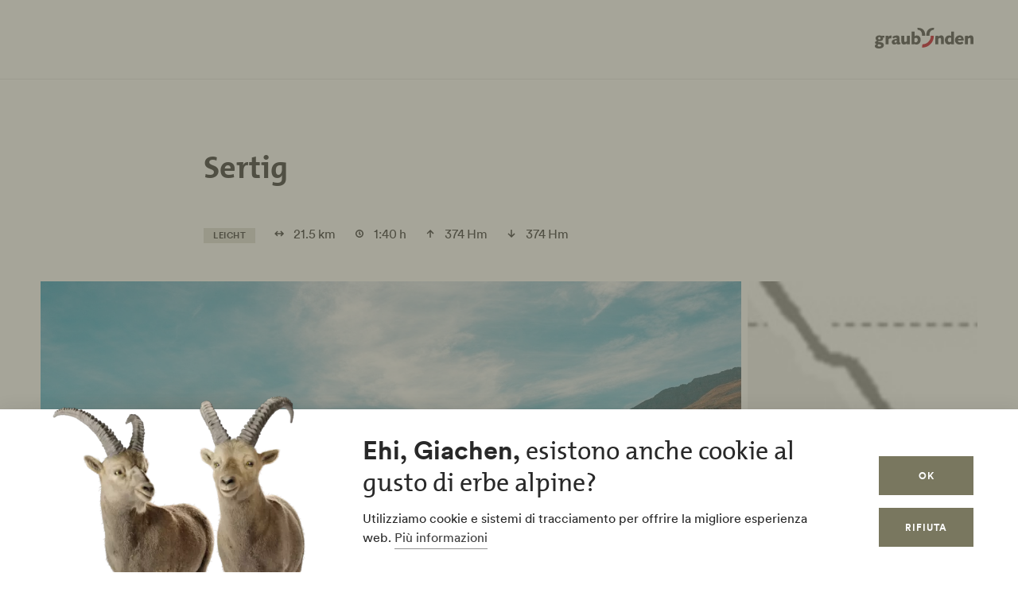

--- FILE ---
content_type: text/html; charset=UTF-8
request_url: https://www.app.graubuenden.ch/it/sertig-1
body_size: 37650
content:
<!DOCTYPE html><!--[if IE 9 ]><html lang="it" dir="ltr" prefix="content: http://purl.org/rss/1.0/modules/content/ dc: http://purl.org/dc/terms/ foaf: http://xmlns.com/foaf/0.1/ og: http://ogp.me/ns# rdfs: http://www.w3.org/2000/01/rdf-schema# schema: http://schema.org/ sioc: http://rdfs.org/sioc/ns# sioct: http://rdfs.org/sioc/types# skos: http://www.w3.org/2004/02/skos/core# xsd: http://www.w3.org/2001/XMLSchema# " class="ie9"> <![endif]--><!--[if (gt IE 9)|!(IE)]><!--><html lang="it" dir="ltr" prefix="content: http://purl.org/rss/1.0/modules/content/ dc: http://purl.org/dc/terms/ foaf: http://xmlns.com/foaf/0.1/ og: http://ogp.me/ns# rdfs: http://www.w3.org/2000/01/rdf-schema# schema: http://schema.org/ sioc: http://rdfs.org/sioc/ns# sioct: http://rdfs.org/sioc/types# skos: http://www.w3.org/2004/02/skos/core# xsd: http://www.w3.org/2001/XMLSchema# "> <!--<![endif]--><head><meta charset="utf-8" /><script>window.dataLayerData = window.dataLayerData || []; window.dataLayerData.push({"pageLanguage":"it","siteName":"www.app.graubuenden.ch","pageType":"detailseite","contentType":"tour","contentMainTopic":["Aktivit\u00e4ten"],"contentTopic":["Velofahren"],"contentSubTopic":["Fahrradfahren"],"pageRegions":["Davos","Davos Klosters"],"pageTags":["aussichtsreich","Hin und zur\u00fcck","Einkehrm\u00f6glichkeit","familienfreundlich"],"trueUrl":"https:\/\/www.app.graubuenden.ch\/it\/sertig-1","discoverswissId":"tou_y2n-w7v_bfbdg-94k7","userType":"anonymous","internal":false})</script><script src="/modules/custom/grf_analytics/js/grf_analytics.js"></script><script>(function(w,d,s,l,i){w[l]=w[l]||[];w[l].push(['consent', 'default', {'ad_user_data': 'denied', 'ad_personalization': 'denied', 'ad_storage': 'denied', 'analytics_storage': 'denied', 'wait_for_update': 500,}]);w[l].push(['js', new Date()]);w[l].push(['config', 'GTM-KRF8M3D']);w[l].push({'gtm.start':new Date().getTime(),event:'gtm.js'});var f=d.getElementsByTagName(s)[0],j=d.createElement(s),dl=l!='dataLayer'?'&l='+l:'';j.async=true;j.src='https://www.googletagmanager.com/gtm.js?id='+i+dl;f.parentNode.insertBefore(j,f);})(window,document,'script','dataLayer','GTM-KRF8M3D');</script><noscript><style>form.antibot * :not(.antibot-message) { display: none !important; }</style></noscript><meta name="description" content="Il Sertig è una destinazione escursionistica popolare grazie alle suggestive montagne e alla cascata sul retro della valle. Lungo il tour troverai anche due ristoranti raccomandabili dove fermarti e soffermarti.||Il tour in e-mountain bike inizia a Davos e ci porta su strade asfaltate nella pittoresca valle di Sertig. In fondo alla valle, i due rinomati ristoranti &quot;Zum Bergführer&quot; e &quot;Walserhuus&quot; vi aspettano a Sertig Dörfli con prelibatezze fatte in casa come ricompensa per la salita completata. Una deviazione alla cascata e una visita alla chiesetta &quot;Hinter den Eggen&quot; è anche altamente raccomandata." /><link rel="canonical" href="https://www.app.graubuenden.ch/it/sertig-1" /><meta property="og:site_name" content="App Graubünden" /><meta property="og:description" content="Il Sertig è una destinazione escursionistica popolare grazie alle suggestive montagne e alla cascata sul retro della valle. Lungo il tour troverai anche due ristoranti raccomandabili dove fermarti e soffermarti.||Il tour in e-mountain bike inizia a Davos e ci porta su strade asfaltate nella pittoresca valle di Sertig. In fondo alla valle, i due rinomati ristoranti &quot;Zum Bergführer&quot; e &quot;Walserhuus&quot; vi aspettano a Sertig Dörfli con prelibatezze fatte in casa come ricompensa per la salita completata. Una deviazione alla cascata e una visita alla chiesetta &quot;Hinter den Eggen&quot; è anche altamente raccomandata." /><meta property="og:image" content="https://www.app.graubuenden.ch||" /><link rel="manifest" href="/it/manifest.json" /><meta name="Generator" content="Drupal 10 (https://www.drupal.org)" /><meta name="MobileOptimized" content="width" /><meta name="HandheldFriendly" content="true" /><meta name="viewport" content="width=device-width, initial-scale=1.0, maximum-scale=2.0" /><link rel="alternate" hreflang="de" href="https://www.app.graubuenden.ch/de/sertig-1" /><link rel="alternate" hreflang="en" href="https://www.app.graubuenden.ch/en/sertig-1" /><link rel="alternate" hreflang="it" href="https://www.app.graubuenden.ch/it/sertig-1" /><link rel="alternate" hreflang="fr" href="https://www.app.graubuenden.ch/fr/sertig-1" /><title>Sertig | App Graubünden</title><link rel="shortcut icon" href="/themes/tonic/sites/graubuenden/favicon.ico" type="image/vnd.microsoft.icon" /><link rel="apple-touch-icon" href="/themes/tonic/sites/graubuenden/app-192x192.png" /><link rel="apple-touch-icon" sizes="120x120" href="/themes/tonic/sites/graubuenden/app-144x144.png" /><link rel="apple-touch-icon" sizes="152x152" href="/themes/tonic/sites/graubuenden/app-144x144.png" /><link rel="apple-touch-icon" sizes="167x167" href="/themes/tonic/sites/graubuenden/app-192x192.png" /><link rel="apple-touch-icon" sizes="180x180" href="/themes/tonic/sites/graubuenden/app-192x192.png" /><link rel="icon" href="/themes/tonic/sites/graubuenden/app-192x192.png" sizes="192x192" /><link rel="icon" href="/themes/tonic/sites/graubuenden/app-512x512.png" sizes="512x512" /><link rel="apple-touch-startup-image" href="/themes/tonic/media/splash/launch-640x1136.png" media="(device-width: 320px) and (device-height: 568px) and (-webkit-device-pixel-ratio: 2) and (orientation: portrait)"><meta name="viewport" content="width=device-width, initial-scale=1.0, viewport-fit=cover"><meta name="mobile-web-app-capable" content="yes"><meta name="theme-color" content="#ffffff" /><link rel="stylesheet" media="all" href="/sites/app_graubuenden/files/css/css_nnSEMv-EtMQYhx3rmbUTm-b_nAkCtR0OKEWTx1ipRAk.css?delta=0&amp;language=it&amp;theme=tonic&amp;include=eJxtyF0KAjEMReENFbukck0uQ7RtSuL4t3qFeRJ8OpxPOjJfdTATG7PI8dOVRTxYNfaFfsIFzx9QQ_ftoOkx0O3Nwr2J-9X4zVjdMIX1H7YzguXm06SqpfidkQ_LbAOrrdAP1eA8BA" /><link rel="stylesheet" media="all" href="/sites/app_graubuenden/files/css/css_FA0q04vg4JIbPutf9_w6nfyzdW_1n6ktxPs-sKBdqpw.css?delta=1&amp;language=it&amp;theme=tonic&amp;include=eJxtyF0KAjEMReENFbukck0uQ7RtSuL4t3qFeRJ8OpxPOjJfdTATG7PI8dOVRTxYNfaFfsIFzx9QQ_ftoOkx0O3Nwr2J-9X4zVjdMIX1H7YzguXm06SqpfidkQ_LbAOrrdAP1eA8BA" /><link rel='preload' media="all" href="//static.maptoolkit.net/mtk/v10.2.1/mtk.css" as='style' onload="this.rel='stylesheet'" /><noscript><link rel="stylesheet" media="all" href="//static.maptoolkit.net/mtk/v10.2.1/mtk.css" /></noscript><link rel='preload' media="all" href="//static.maptoolkit.net/mtk/v10.2.1/ui.css" as='style' onload="this.rel='stylesheet'" /><noscript><link rel="stylesheet" media="all" href="//static.maptoolkit.net/mtk/v10.2.1/ui.css" /></noscript><link rel='preload' media="all" href="//static.maptoolkit.net/mtk/v10.2.1/elevationprofile.css" as='style' onload="this.rel='stylesheet'" /><noscript><link rel="stylesheet" media="all" href="//static.maptoolkit.net/mtk/v10.2.1/elevationprofile.css" /></noscript><style type="text/css">
.cdc-container{display:-webkit-box;display:-ms-flexbox;display:flex;-webkit-box-align:center;-ms-flex-align:center;align-items:center;-webkit-box-pack:center;-ms-flex-pack:center;justify-content:center}.cdc{height:auto;position:relative;-ms-flex-negative:0;flex-shrink:0}.cdc,.cdc-overlay{border-radius:50%;overflow:hidden}.cdc-overlay{opacity:1;position:absolute;display:-webkit-box;display:-ms-flexbox;display:flex;-webkit-box-align:center;-ms-flex-align:center;align-items:center;-webkit-box-pack:center;-ms-flex-pack:center;justify-content:center}.cdc-text{text-align:center}.cdc-legend{display:-webkit-box;display:-ms-flexbox;display:flex;-webkit-box-pack:center;-ms-flex-pack:center;justify-content:center;margin-top:1em;-ms-flex-wrap:wrap;flex-wrap:wrap}.cdc-legend-item{display:-webkit-inline-box;display:-ms-inline-flexbox;display:inline-flex;-webkit-box-align:center;-ms-flex-align:center;align-items:center;margin:.5em}.cdc-legend-item-color{height:1.25em;width:1.25em;border-radius:2px;margin-right:.5em}.cdc-sections{position:absolute;height:auto;width:100%;padding-bottom:100%;border-radius:50%}.cdc-section{width:50%;overflow:hidden;background-color:transparent;-webkit-transform-origin:0 50%;transform-origin:0 50%;pointer-events:none}.cdc-filler,.cdc-section{position:absolute;height:100%}.cdc-filler{width:100%;pointer-events:all}.cdc-section.cdc-section-right{left:50%}.cdc-section.cdc-section-right .cdc-filler{-webkit-transform-origin:0 50%;transform-origin:0 50%}.cdc-section.cdc-section-left{left:0}.cdc-section.cdc-section-left,.cdc-section.cdc-section-left .cdc-filler{-webkit-transform-origin:100% 50%;transform-origin:100% 50%}
html{line-height:1.15;-webkit-text-size-adjust:100%}body{margin:0}main{display:block}h1{font-size:2em;margin:.67em 0}hr{-webkit-box-sizing:content-box;box-sizing:content-box;height:0;overflow:visible}pre{font-family:monospace,monospace;font-size:1em}a{background-color:transparent}abbr[title]{border-bottom:none;text-decoration:underline;-webkit-text-decoration:underline dotted;text-decoration:underline dotted}b,strong{font-weight:bolder}code,kbd,samp{font-family:monospace,monospace;font-size:1em}small{font-size:80%}sub,sup{font-size:75%;line-height:0;position:relative;vertical-align:baseline}sub{bottom:-0.25em}sup{top:-0.5em}img{border-style:none}button,input,optgroup,select,textarea{font-family:inherit;font-size:100%;line-height:1.15;margin:0}button,input{overflow:visible}button,select{text-transform:none}button,[type=button],[type=reset],[type=submit]{-webkit-appearance:button}button::-moz-focus-inner,[type=button]::-moz-focus-inner,[type=reset]::-moz-focus-inner,[type=submit]::-moz-focus-inner{border-style:none;padding:0}button:-moz-focusring,[type=button]:-moz-focusring,[type=reset]:-moz-focusring,[type=submit]:-moz-focusring{outline:1px dotted ButtonText}fieldset{padding:.35em .75em .625em}legend{-webkit-box-sizing:border-box;box-sizing:border-box;color:inherit;display:table;max-width:100%;padding:0;white-space:normal}progress{vertical-align:baseline}textarea{overflow:auto}[type=checkbox],[type=radio]{-webkit-box-sizing:border-box;box-sizing:border-box;padding:0}[type=number]::-webkit-inner-spin-button,[type=number]::-webkit-outer-spin-button{height:auto}[type=search]{-webkit-appearance:textfield;outline-offset:-2px}[type=search]::-webkit-search-decoration{-webkit-appearance:none}::-webkit-file-upload-button{-webkit-appearance:button;font:inherit}details{display:block}summary{display:list-item}template{display:none}[hidden]{display:none}.visually-hidden{position:absolute !important;clip:rect(0 0 0 0);-webkit-clip-path:inset(50%);clip-path:inset(50%);overflow:hidden;margin:-1px;border:0;height:1px;width:1px;white-space:nowrap}.m-cookie-banner .eu-cookie-compliance-banner .eu-cookie-compliance-message a,.c-lead a{color:var(--colorSlateGray);text-decoration:none;padding-bottom:var(--spacingXXXS);border-bottom:1px solid var(--colorDarkSlateGray50);-webkit-transition:240ms cubic-bezier(0.455, 0.03, 0.515, 0.955);transition:240ms cubic-bezier(0.455, 0.03, 0.515, 0.955);word-break:break-all;word-break:break-word}.m-cookie-banner .eu-cookie-compliance-banner .eu-cookie-compliance-message a+.icon--external-link,.c-lead a+.icon--external-link{display:none}.m-cookie-banner .eu-cookie-compliance-banner .eu-cookie-compliance-message a:hover,.c-lead a:hover,.m-cookie-banner .eu-cookie-compliance-banner .eu-cookie-compliance-message a:active,.c-lead a:active{color:var(--colorSlateGray);border-bottom:1px solid var(--colorSlateGray)}.c-infolayer--link{color:var(--colorWhite);text-decoration:none;padding-bottom:var(--spacingXXXS);border-bottom:1px solid var(--colorWhite);-webkit-transition:240ms cubic-bezier(0.455, 0.03, 0.515, 0.955);transition:240ms cubic-bezier(0.455, 0.03, 0.515, 0.955);word-break:break-all;word-break:break-word}.c-infolayer--link+.icon--external-link{display:none}.c-infolayer--link:hover,.c-infolayer--link:active{color:var(--colorWhite)}.c-lead a[href^="http:"],.c-lead a[href^="https:"]{position:relative;margin-right:1.25em;padding-bottom:0}.c-lead a[href^="http:"]::after,.c-lead a[href^="https:"]::after{content:"";background-image:url("data:image/svg+xml,%3Csvg width='12' height='12' viewBox='0 0 12 12' fill='none' xmlns='http://www.w3.org/2000/svg'%3E%3Cpath d='M1.79113 10.875L0.875 9.97177L8.66855 2.16532H1.10726V0.875H10.875V10.6427H9.58468V3.08145L1.79113 10.875Z' fill='black'/%3E%3C/svg%3E%0A");background-repeat:no-repeat;background-size:100%;position:absolute;width:.5em;height:.5em;margin-left:.4em;margin-top:.6em;opacity:.7}.c-lead a[href^="http:"]:hover::after,.c-lead a[href^="https:"]:hover::after{opacity:1}.m-cta-primary__list{list-style:none;margin:0;padding:0}@font-face{font-family:"CircularGraubuendenWeb";src:url(/themes/tonic/dist/fonts/CirculargraubuendenWeb-Book.woff2) format("woff2"),url(/themes/tonic/dist/fonts/CirculargraubuendenWeb-Book.woff) format("woff");font-weight:400;font-style:normal;font-display:swap}@font-face{font-family:"CircularGraubuendenWeb";src:url(/themes/tonic/dist/fonts/CirculargraubuendenWeb-Bold.woff2) format("woff2"),url(/themes/tonic/dist/fonts/CirculargraubuendenWeb-Bold.woff) format("woff");font-weight:600;font-style:normal;font-display:swap}@font-face{font-family:"TheMix";src:url(/themes/tonic/dist/fonts/TheMix_500_.woff2) format("woff2"),url(/themes/tonic/dist/fonts/TheMix_500_.woff) format("woff");font-weight:500;font-style:normal;font-display:swap}@font-face{font-family:"TheMix";src:url(/themes/tonic/dist/fonts/TheMix_700_.woff2) format("woff2"),url(/themes/tonic/dist/fonts/TheMix_700_.woff) format("woff");font-weight:700;font-style:normal;font-display:swap}:root{--colorDarkSlateGray: #282828;--colorDarkGranat: #910013;--colorGranat: #C60219;--colorSlateGray: #3C3C3C;--colorGranit: #79775F;--colorMintGreen: #58A291;--colorIceBlue: #4E769C;--colorHoneyYellow: #F2A900;--colorForestGreen: #115740;--colorSunsetRed: #A45248;--colorGranit75: #A19E8C;--colorGranit50: #C0BFB2;--colorGranit25: #E0DFD9;--colorGranit10: #F2F2F0;--colorWhite: #FFFFFF;--colorLaPalma: #3D9B35;--colorGRFFooterBorder: #C0BFB2;--colorGranit5: #F9F9F7;--colorGranitDarkened20: #6F6D59;--colorGranitDarkened25: #6B6956;--colorGranit50Darkened20: #A2A196;--colorGranit50Darkened25: #9A998F;--colorDarkSlateGray50: #939393;--colorDarkSlateGray30: #BFBFBF;--colorDarkSlateGray10: #EAEAEA;--colorWeatherLabel: #767674;--colorSearchItemText: #6e6e6c;--colorWhiteAlpha20: rgba(255, 255, 255, .2);--colorWhiteAlpha50: rgba(255, 255, 255, .5);--colorGranat10: #F9E6E8;--colorGranatDarkened20: #B40217;--colorGranatDarkened25: #A80215;--menuShadow: 0px 0px 20px rgba(40, 40, 40, .1);--colorShadow: rgba(40, 40, 40, .2);--buttonShadow: 0px 2px 20px var(--colorShadow);--calendarShadow: 0px 4px 20px rgba(25, 24, 19, .1);--highShadow: 0 0 30px rgba(0, 0, 0, .27)}:root{--gridColumns: 6;--gridGutter: 16px;--gridMargin: 24px;--gridMaxWidth: 1660px;--gridColumn33: 6;--gridGutter33: 16px;--gridColumn50: 6;--gridGutter50: 16px;--gridColumn67: 6;--gridGutter67: 16px}@media all and (min-width: 36em){:root{--gridGutter: 24px;--gridGutter50: 24px;--gridGutter67: 24px}}@media all and (min-width: 48em){:root{--gridColumns: 12;--gridMargin: 48px}}@media all and (min-width: 61.25em){:root{--gridGutter: 32px;--gridColumn33: 4;--gridColumn67: 8;--gridGutter67: 32px}}@media all and (min-width: 75em){:root{--gridMargin: 56px}}@media all and (min-width: 90em){:root{--gridGutter: 40px;--gridMargin: 64px}}:root{--spacingXXXXS: 2px;--spacingXXXS: 4px;--spacingXXS: 8px;--spacingXS: 12px;--spacingS: 16px;--spacingM: 20px;--spacingL: 24px;--spacingXL: 32px;--spacingXXL: 48px;--spacingXXXL: 64px;--spacingXXXXL: 100px;--spacingFlexXXS: 8px;--spacingFlexXS: 12px;--spacingFlexS: 16px;--spacingFlexL: 24px;--spacingFlexXL: 24px;--spacingFlexXXL: 48px;--spacingFlexXXXL: 80px;--headerHeight: 80px;--longLogoHeight: 68px;--pwaNavigationHeight: 60px}@media all and (min-width: 48em){:root{--spacingFlexS: 20px;--spacingFlexXL: 32px;--spacingFlexXXXL: 120px;--longLogoHeight: 110px}}@media all and (min-width: 61.25em){:root{--spacingFlexXXS: 16px;--spacingFlexXS: 20px;--spacingFlexL: 32px;--spacingFlexXXL: 64px}}@media all and (min-width: 75em){:root{--spacingFlexXL: 48px;--headerHeight: 100px;--longLogoHeight: 125px}}.h1-alike,h1{font-family:"TheMix",BlinkMacSystemFont,-apple-system,"Segoe UI",Roboto,Oxygen-Sans,Ubuntu,Cantarell,"Helvetica Neue",sans-serif;font-size:32px;font-weight:bold;line-height:1.25;color:var(--colorDarkSlateGray)}@media all and (min-width: 48em){.h1-alike,h1{font-size:48px;line-height:1.26}}@media all and (min-width: 75em){.h1-alike,h1{font-size:56px;line-height:1.214}}@media all and (min-width: 90em){.h1-alike,h1{font-size:68px}}.h2-alike,h2{font-family:"TheMix",BlinkMacSystemFont,-apple-system,"Segoe UI",Roboto,Oxygen-Sans,Ubuntu,Cantarell,"Helvetica Neue",sans-serif;font-size:24px;font-weight:bold;line-height:1.25;color:var(--colorDarkSlateGray)}@media all and (min-width: 36em){.h2-alike,h2{font-size:28px}}@media all and (min-width: 61.25em){.h2-alike,h2{font-size:32px}}@media all and (min-width: 75em){.h2-alike,h2{font-size:40px}}@media all and (min-width: 90em){.h2-alike,h2{font-size:42px;line-height:1.238}}.m-cookie-banner .eu-cookie-compliance-banner .eu-cookie-compliance-message h2,.m-cookie-banner .eu-cookie-compliance-banner .eu-cookie-compliance-message h3,.m-cookie-banner .eu-cookie-compliance-banner .eu-cookie-compliance-message h4,.m-cookie-banner .eu-cookie-compliance-banner .eu-cookie-compliance-message h5,.m-cookie-banner .eu-cookie-compliance-banner .eu-cookie-compliance-message h6,.h3-alike,h3{font-family:"TheMix",BlinkMacSystemFont,-apple-system,"Segoe UI",Roboto,Oxygen-Sans,Ubuntu,Cantarell,"Helvetica Neue",sans-serif;font-size:24px;font-weight:bold;line-height:1.25;color:var(--colorDarkSlateGray)}@media all and (min-width: 48em){.m-cookie-banner .eu-cookie-compliance-banner .eu-cookie-compliance-message h2,.m-cookie-banner .eu-cookie-compliance-banner .eu-cookie-compliance-message h3,.m-cookie-banner .eu-cookie-compliance-banner .eu-cookie-compliance-message h4,.m-cookie-banner .eu-cookie-compliance-banner .eu-cookie-compliance-message h5,.m-cookie-banner .eu-cookie-compliance-banner .eu-cookie-compliance-message h6,.h3-alike,h3{font-size:28px;line-height:1.285}}@media all and (min-width: 75em){.m-cookie-banner .eu-cookie-compliance-banner .eu-cookie-compliance-message h2,.m-cookie-banner .eu-cookie-compliance-banner .eu-cookie-compliance-message h3,.m-cookie-banner .eu-cookie-compliance-banner .eu-cookie-compliance-message h4,.m-cookie-banner .eu-cookie-compliance-banner .eu-cookie-compliance-message h5,.m-cookie-banner .eu-cookie-compliance-banner .eu-cookie-compliance-message h6,.h3-alike,h3{font-size:32px;line-height:1.25}}.h4-alike,h4{font-family:"TheMix",BlinkMacSystemFont,-apple-system,"Segoe UI",Roboto,Oxygen-Sans,Ubuntu,Cantarell,"Helvetica Neue",sans-serif;font-size:20px;font-weight:bold;line-height:1.2;color:var(--colorDarkSlateGray)}@media all and (min-width: 48em){.h4-alike,h4{font-size:22px;line-height:1.227}}@media all and (min-width: 61.25em){.h4-alike,h4{font-size:24px;line-height:1.167}}@media all and (min-width: 75em){.h4-alike,h4{line-height:1.25}}.h5-alike,h5{font-family:"TheMix",BlinkMacSystemFont,-apple-system,"Segoe UI",Roboto,Oxygen-Sans,Ubuntu,Cantarell,"Helvetica Neue",sans-serif;font-size:20px;font-weight:bold;line-height:1.2;color:var(--colorDarkSlateGray)}h1 .thin,h1.thin,.h1-alike .thin,.h1-alike.thin,h2 .thin,h2.thin,.h2-alike .thin,.h2-alike.thin,h3 .thin,h3.thin,.h3-alike .thin,.h3-alike.thin,h4 .thin,h4.thin,.h4-alike .thin,.h4-alike.thin,h5 .thin,h5.thin,.h5-alike .thin,.h5-alike.thin{font-family:"CircularGraubuendenWeb","Circular",BlinkMacSystemFont,-apple-system,"Segoe UI",Roboto,Oxygen-Sans,Ubuntu,Cantarell,"Helvetica Neue",sans-serif;font-weight:400}.c-lead{font-size:20px;line-height:1.6}@media all and (min-width: 48em){.c-lead{font-size:24px;line-height:1.5}}@media all and (min-width: 75em){.c-lead{font-size:28px}}.m-personalization__stage .update-profile-note__text,.m-personalization__stage .update-profile-note p,.m-cookie-banner .eu-cookie-compliance-banner .eu-cookie-compliance-message p,.small-copy{font-size:16px;line-height:1.5;color:var(--colorDarkSlateGray)}.c-image__caption,.b-overlay--facets .reset-facets,.c-headline__preline,.button{font-size:12px;line-height:1.33}.c-headline__preline,.button{font-weight:bold;text-decoration:none}.ferien-profile-personalisation-features ul,.m-personalization .discover-swiss-account__title,body{font-size:18px;line-height:1.667;color:var(--colorDarkSlateGray);word-break:break-word}@media all and (min-width: 61.25em){.ferien-profile-personalisation-features ul,.m-personalization .discover-swiss-account__title,body{font-size:20px;line-height:1.6}}.c-large-teaser__lead{font-size:11px;font-weight:bold;line-height:1.45;letter-spacing:.05em;text-transform:uppercase;color:var(--colorGranit);margin:0 0 var(--spacingXXS) 0}@media all and (min-width: 61.25em){.c-large-teaser__lead{font-size:15px;line-height:1.33}}.c-large-teaser__text{font-size:16px;line-height:1.375;color:var(--colorDarkSlateGray)}@media all and (min-width: 61.25em){.c-large-teaser__text{line-height:1.5}}.c-headline__preline,.button{letter-spacing:.08em;text-transform:uppercase;color:var(--colorGranit)}.c-headline--centered{grid-column:span var(--gridColumns)}@media all and (min-width: 48em){.c-headline--centered{grid-column:2/12}}@media all and (min-width: 75em){.c-headline--centered{grid-column:3/11}}.button{display:inline-block;padding:var(--spacingS) var(--spacingXL);border:1px solid rgba(0,0,0,0);min-height:48px;overflow:hidden;background-color:rgba(0,0,0,0);-webkit-transition:420ms cubic-bezier(0.19, 1, 0.22, 1);transition:420ms cubic-bezier(0.19, 1, 0.22, 1);white-space:pre-line;text-align:center;cursor:pointer}.button--primary,.m-cta-primary__form .form-submit{position:relative;color:var(--colorWhite);background-color:var(--colorGranit)}.button--primary::after,.m-cta-primary__form .form-submit::after{content:"";display:block;z-index:0;position:absolute;top:0;left:0;width:100%;height:100%;opacity:.2;background-color:var(--colorDarkSlateGray);-webkit-transform:translateY(100%);transform:translateY(100%);-webkit-transition:420ms cubic-bezier(0.19, 1, 0.22, 1);transition:420ms cubic-bezier(0.19, 1, 0.22, 1)}.button--primary:hover,.m-cta-primary__form .form-submit:hover{color:var(--colorWhite)}.button--primary:hover::after,.m-cta-primary__form .form-submit:hover::after{-webkit-transform:translateY(0);transform:translateY(0)}.button--primary:focus,.m-cta-primary__form .form-submit:focus,.button--primary:active,.m-cta-primary__form .form-submit:active{color:var(--colorWhite)}.button--primary:focus::after,.m-cta-primary__form .form-submit:focus::after,.button--primary:active::after,.m-cta-primary__form .form-submit:active::after{opacity:.25;-webkit-transform:translateY(0);transform:translateY(0)}@-ms-viewport{width:auto}html{-webkit-box-sizing:border-box;box-sizing:border-box;scroll-behavior:auto;overflow-x:hidden;max-width:100%}*{-webkit-font-variant-ligatures:none;font-variant-ligatures:none}*,*::after,*::before{-webkit-box-sizing:border-box;box-sizing:border-box}input,textarea,button,select,a,li,div{-webkit-tap-highlight-color:rgba(0,0,0,0)}body{font-weight:400;font-size:100%;line-height:normal;font-family:"CircularGraubuendenWeb","Circular",BlinkMacSystemFont,-apple-system,"Segoe UI",Roboto,Oxygen-Sans,Ubuntu,Cantarell,"Helvetica Neue",sans-serif}body::before{display:none}@media all and (min-width: 20em){body::before{content:"xsmall"}}@media all and (min-width: 36em){body::before{content:"small"}}@media all and (min-width: 48em){body::before{content:"medium"}}@media all and (min-width: 61.25em){body::before{content:"large"}}@media all and (min-width: 75em){body::before{content:"xlarge"}}@media all and (min-width: 90em){body::before{content:"xxlarge"}}body .page{display:-webkit-box;display:-ms-flexbox;display:flex;-webkit-box-orient:vertical;-webkit-box-direction:normal;-ms-flex-direction:column;flex-direction:column;min-height:100vh;min-height:100dvh;max-height:100vh;overflow:hidden}body .page main{-webkit-box-flex:1;-ms-flex-positive:1;flex-grow:1}body.loaded .page{max-height:none;overflow:initial}::-moz-selection{background:#c7c6b8}::selection{background:#c7c6b8}a:not(.button){color:inherit}a:not(.button):hover{color:var(--colorSlateGray)}hr{margin:var(--spacingFlexXXL) 0;border:0 none;border-top:1px solid var(--colorGranit25)}.js-focus-visible :focus:not(.focus-visible){outline:none}.js-focus-visible .focus-visible{outline:2px solid var(--colorSlateGray);outline-offset:0}.js-focus-visible a.focus-visible:not(.button):not(.m-main-menu__overviewlink):not(.m-inpagenav__link):not(.c-newsletter-block--link){outline-offset:2px}.page--error--403 .ds-login-block .c-button{grid-column:3/6}html.details{opacity:1;-webkit-transform:none;transform:none}.hidden{display:none}.visually-hidden.focusable:active,.visually-hidden.focusable:focus{position:static !important;clip:auto;-webkit-clip-path:initial;clip-path:initial;overflow:visible;height:auto;width:auto}.invisible{visibility:hidden}.skeleton{width:100%;overflow:hidden;position:relative;background-color:var(--colorGranit10);border-radius:2px}.skeleton::after{-webkit-animation:skeleton-animation 1.2s infinite;animation:skeleton-animation 1.2s infinite;content:"";height:100%;left:0;position:absolute;right:0;top:0;-webkit-transform:translateX(-100%);transform:translateX(-100%);z-index:1;background:-webkit-gradient(linear, left top, right top, from(rgba(255, 255, 255, 0)), color-stop(rgba(255, 255, 255, 0.4)), to(rgba(255, 255, 255, 0)));background:linear-gradient(90deg, rgba(255, 255, 255, 0), rgba(255, 255, 255, 0.4), rgba(255, 255, 255, 0))}@-webkit-keyframes skeleton-animation{0%{-webkit-transform:translateX(-100%);transform:translateX(-100%)}to{-webkit-transform:translateX(100%);transform:translateX(100%)}}@keyframes skeleton-animation{0%{-webkit-transform:translateX(-100%);transform:translateX(-100%)}to{-webkit-transform:translateX(100%);transform:translateX(100%)}}.flatpickr-calendar .flatpickr-input{border:none;padding:0}.flatpickr-calendar .flatpickr-input.flatpickr-mobile{-webkit-appearance:none;-moz-appearance:none;appearance:none;height:68px}.flatpickr-calendar .flatpickr-calendar{-webkit-box-shadow:var(--calendarShadow);box-shadow:var(--calendarShadow)}.flatpickr-calendar .flatpickr-current-month{font-size:16px;padding-top:var(--spacingXS)}.flatpickr-calendar .flatpickr-months .flatpickr-prev-month,.flatpickr-calendar .flatpickr-months .flatpickr-next-month{margin:16px 12px;background-color:var(--colorGranit);-webkit-mask-image:url("data:image/svg+xml,%3Csvg viewBox='0 0 26 16' xmlns='http://www.w3.org/2000/svg'%3E%3Cline fill='none' y1='8' x2='22.6667' y2='8' stroke='currentColor' stroke-width='2'/%3E%3Cpath fill='none' d='M17.3333 15L24 8L17.3333 1' stroke='currentColor' stroke-width='2'/%3E%3C/svg%3E%0A");mask-image:url("data:image/svg+xml,%3Csvg viewBox='0 0 26 16' xmlns='http://www.w3.org/2000/svg'%3E%3Cline fill='none' y1='8' x2='22.6667' y2='8' stroke='currentColor' stroke-width='2'/%3E%3Cpath fill='none' d='M17.3333 15L24 8L17.3333 1' stroke='currentColor' stroke-width='2'/%3E%3C/svg%3E%0A");-webkit-mask-repeat:no-repeat;mask-repeat:no-repeat;-webkit-mask-position:center center;mask-position:center center;width:22px;height:13px;padding:0}.flatpickr-calendar .flatpickr-months .flatpickr-prev-month svg,.flatpickr-calendar .flatpickr-months .flatpickr-next-month svg{display:none}.flatpickr-calendar .flatpickr-months .flatpickr-prev-month{-webkit-transform:rotate(180deg);transform:rotate(180deg)}.flatpickr-calendar .flatpickr-weekdays{height:32px;margin-top:var(--spacingXS)}.flatpickr-calendar .flatpickr-weekday.span{font-size:13px;font-weight:normal;color:var(--colorDarkSlateGray50)}.flatpickr-calendar .flatpickr-day{color:var(--colorDarkSlateGray)}.flatpickr-calendar .flatpickr-day:hover,.flatpickr-calendar .flatpickr-day.today:hover{color:var(--colorDarkSlateGray);background:rgba(0,0,0,0);border-color:var(--colorDarkSlateGray)}.flatpickr-calendar .flatpickr-day.today{border-color:rgba(0,0,0,0);text-decoration:underline}.flatpickr-calendar .flatpickr-day.selected,.flatpickr-calendar .flatpickr-day.selected:hover{background:var(--colorGranit);border-color:var(--colorGranit)}.flatpickr-calendar .flatpickr-day.prevMonthDay:hover,.flatpickr-calendar .flatpickr-day.nextMonthDay:hover{background:rgba(0,0,0,0);color:var(--colorDarkSlateGray50);border-color:var(--colorGranit50)}.flatpickr-calendar .flatpickr-calendar .flatpickr-monthDropdown-months{-webkit-appearance:none;-moz-appearance:none;appearance:none;padding-top:var(--spacingXXXXS);padding-bottom:var(--spacingXXXXS);padding-right:var(--spacingL);background-image:url("/themes/tonic/dist/sprites/sprite.91856cb50da443d7391f.svg#arrow-down-view");background-repeat:no-repeat;background-position:top 66% right 6px;background-size:16px 16px}.flatpickr-calendar .flatpickr-calendar .flatpickr-monthDropdown-months:hover{background-color:rgba(0,0,0,.05);background-image:url("/themes/tonic/dist/sprites/sprite.91856cb50da443d7391f.svg#arrow-down-view");background-repeat:no-repeat;background-position:top 66% right 6px;background-size:16px 16px}.l-container{width:100%;max-width:var(--gridMaxWidth);margin:0 auto;padding-right:var(--gridMargin);padding-left:var(--gridMargin)}.l-container--full{max-width:100%}.l-container--centered{text-align:center}.l-container--flex{display:-webkit-box;display:-ms-flexbox;display:flex;-webkit-box-pack:justify;-ms-flex-pack:justify;justify-content:space-between;-webkit-box-align:center;-ms-flex-align:center;align-items:center}.l-section{margin-top:var(--spacingFlexXXXL)}.l-module{position:relative;grid-column:span var(--gridColumns)}@media all and (max-width: 47.99em){.l-grid--twocol .l-grid__region--second .l-module,.l-grid--twothirds-left .l-grid__region--second .l-module,.l-grid--twothirds-right .l-grid__region--second .l-module{margin-top:var(--spacingFlexXXL)}}.l-grid .l-module:not(:first-of-type){margin-top:var(--spacingFlexXXL)}.l-grid{display:grid;width:100%;grid-column-gap:var(--gridGutter);grid-template-columns:repeat(var(--gridColumns), 1fr)}@media all and (min-width: 48em){.l-grid--small{grid-template-columns:repeat(10, 1fr)}}.l-grid--onecol .l-grid__region{grid-column:span var(--gridColumns)}.l-grid--twocol .l-grid__region{grid-column:span var(--gridColumn50)}.l-grid--twothirds-left .l-grid__region--first{grid-column:span var(--gridColumn67)}.l-grid--twothirds-left .l-grid__region--second{grid-column:span var(--gridColumn33)}.l-grid--twothirds-right .l-grid__region--first{grid-column:span var(--gridColumn33)}.l-grid--twothirds-right .l-grid__region--second{grid-column:span var(--gridColumn67)}.swiper-container{margin-left:auto;margin-right:auto;position:relative;overflow:hidden;list-style:none;padding:0;z-index:1}.swiper-wrapper{position:relative;width:100%;height:100%;z-index:1;display:-webkit-box;display:-ms-flexbox;display:flex;-webkit-transition-property:-webkit-transform;transition-property:-webkit-transform;transition-property:transform;transition-property:transform, -webkit-transform}.swiper-container-android .swiper-slide,.swiper-wrapper{-webkit-transform:translate3d(0, 0, 0);transform:translate3d(0, 0, 0)}.swiper-slide{-ms-flex-negative:0;flex-shrink:0;width:100%;height:100%;position:relative;-webkit-transition-property:-webkit-transform;transition-property:-webkit-transform;transition-property:transform;transition-property:transform, -webkit-transform}.swiper-container-vertical>.swiper-wrapper{-webkit-box-orient:vertical;-webkit-box-direction:normal;-ms-flex-direction:column;flex-direction:column}.h1-alike,h1{margin:var(--spacingFlexXXL) 0 0 0}.h1-alike+.h2-alike,.h1-alike+h2,h1+.h2-alike,h1+h2{margin-top:var(--spacingL)}.h2-alike,h2{margin:var(--spacingFlexXXL) 0 0 0}.h2-alike+.h3-alike,.h2-alike+h3,h2+.h3-alike,h2+h3{margin-top:var(--spacingL)}.h3-alike,h3{margin:var(--spacingFlexXXL) 0 0 0}.h3-alike+.h4-alike,.h3-alike+h4,h3+.h4-alike,h3+h4{margin-top:var(--spacingL)}.h4-alike,h4{margin:var(--spacingFlexL) 0 0 0}.h4-alike+.h5-alike,.h4-alike+h5,h4+.h5-alike,h4+h5{margin-top:var(--spacingL)}.h5-alike,h5{margin:var(--spacingFlexL) 0 0 0}a{text-decoration:none}h1 a,.h1-alike a,h2 a,.h2-alike a,h3 a,.h3-alike a,h4 a,.h4-alike a,h5 a,.h5-alike a{line-height:1.667}@media all and (min-width: 61.25em){h1 a,.h1-alike a,h2 a,.h2-alike a,h3 a,.h3-alike a,h4 a,.h4-alike a,h5 a,.h5-alike a{line-height:1.6}}p{margin:var(--spacingL) 0 0 0}#GuuruMain{z-index:100 !important}.guuru-launcher{bottom:21px !important;right:88px !important;-webkit-transition:.2s cubic-bezier(0.455, 0.03, 0.515, 0.955);transition:.2s cubic-bezier(0.455, 0.03, 0.515, 0.955)}body:not(.loaded) .guuru-launcher{display:none !important}@media all and (max-width: 47.99em){.is-scrolling--stage:not(.is-scrolling--up) .guuru-launcher{-webkit-transform:translateY(250%);transform:translateY(250%)}}@media all and (min-width: 48em){.guuru-launcher{bottom:var(--spacingM) !important;right:var(--spacingM) !important}}body #onlim-chat-widget-trigger.onlim-chatwidget,body #onlim-chat-widget-unread.onlim-chatwidget,body #onlim-chat-widget-preview.onlim-chatwidget,body #onlim-chat-widget.onlim-chatwidget{z-index:100 !important}@media all and (max-width: 47.99em){.is-scrolling--stage:not(.is-scrolling--up) body #onlim-chat-widget-trigger,.is-scrolling--stage:not(.is-scrolling--up) body #onlim-chat-widget-unread,.is-scrolling--stage:not(.is-scrolling--up) body #onlim-chat-widget-preview,.is-scrolling--stage:not(.is-scrolling--up) body #onlim-chat-widget{-webkit-transform:translateY(250%);transform:translateY(250%)}}body #onlim-chat-widget-trigger{right:90px !important;-webkit-transition:.2s cubic-bezier(0.455, 0.03, 0.515, 0.955);transition:.2s cubic-bezier(0.455, 0.03, 0.515, 0.955)}@media all and (max-width: 47.99em){.onlim-chat-widget-active body #onlim-chat-widget-trigger{display:none}}@media all and (min-width: 48em){body #onlim-chat-widget-trigger{bottom:var(--spacingM) !important;right:var(--spacingM) !important}}body #onlim-chat-widget-unread{right:86px !important;-webkit-transition:.2s cubic-bezier(0.455, 0.03, 0.515, 0.955);transition:.2s cubic-bezier(0.455, 0.03, 0.515, 0.955)}@media all and (max-width: 47.99em){.is-scrolling--stage:not(.is-scrolling--up) body #onlim-chat-widget-unread{display:none !important}}@media all and (min-width: 48em){body #onlim-chat-widget-unread{right:16px !important}}@media all and (max-width: 47.99em){body.onlim-chat-initialized .overview-page__buttons{width:calc(100% - 56px - 60px - 2*var(--spacingXXS) - 2*var(--spacingL));right:calc(116px + 2*var(--spacingXXS) + var(--spacingL))}body.onlim-chat-initialized .m-cta__actions{width:calc(100% - 56px - 60px - 2*var(--spacingXXS) - 2*var(--spacingL));right:calc(116px + 2*var(--spacingXXS) + var(--spacingL))}html.noscroll #onlim-chat-widget-trigger.onlim-chatwidget,html.noscroll #onlim-chat-widget-unread.onlim-chatwidget,html.noscroll #onlim-chat-widget-preview.onlim-chatwidget,html.noscroll #onlim-chat-widget.onlim-chatwidget{z-index:99 !important}}.element.fade-in{opacity:0;-webkit-transform:translateY(200px);transform:translateY(200px);-webkit-transition:opacity 3200ms cubic-bezier(0.19, 1, 0.22, 1),-webkit-transform 800ms cubic-bezier(0.19, 1, 0.22, 1);transition:opacity 3200ms cubic-bezier(0.19, 1, 0.22, 1),-webkit-transform 800ms cubic-bezier(0.19, 1, 0.22, 1);transition:transform 800ms cubic-bezier(0.19, 1, 0.22, 1),opacity 3200ms cubic-bezier(0.19, 1, 0.22, 1);transition:transform 800ms cubic-bezier(0.19, 1, 0.22, 1),opacity 3200ms cubic-bezier(0.19, 1, 0.22, 1),-webkit-transform 800ms cubic-bezier(0.19, 1, 0.22, 1)}.element--visible.fade-in{-webkit-transform:translateY(0);transform:translateY(0);opacity:1}.l-layout-section-html .element.fade-in,.l-layout-section-html .element--visible.fade-in{-webkit-transform:none;transform:none}.icon{fill:currentColor;width:24px;height:24px}.icon--internal-link{width:26px;height:16px}.icon--external-link{position:relative;top:-2px;left:-4px;width:24px;height:24px}.loader{z-index:999;position:fixed;top:0;left:0;width:100%;max-width:100vw;height:100%;max-height:100vh;background:var(--colorWhite);display:-webkit-box;display:-ms-flexbox;display:flex;-webkit-box-orient:vertical;-webkit-box-direction:normal;-ms-flex-direction:column;flex-direction:column;-webkit-box-align:center;-ms-flex-align:center;align-items:center;-webkit-box-pack:center;-ms-flex-pack:center;justify-content:center;-webkit-animation:pulse 960ms linear infinite;animation:pulse 960ms linear infinite;-webkit-transition:640ms cubic-bezier(0.455, 0.03, 0.515, 0.955);transition:640ms cubic-bezier(0.455, 0.03, 0.515, 0.955)}@media(prefers-reduced-motion){.loader{-webkit-animation-play-state:paused;animation-play-state:paused}}.loader__logo{max-width:80%}.loader__logo img{max-width:100%;max-height:240px}.loader--multiple.loader--has-cookie .loader__logo{width:auto;max-width:none}.loader--multiple.loader--has-cookie .loader__logo svg{width:56px;height:auto}@-webkit-keyframes pulse{0%{-webkit-transform:scale(1);transform:scale(1)}70%{-webkit-transform:scale(1.06);transform:scale(1.06)}100%{-webkit-transform:scale(1);transform:scale(1)}}@keyframes pulse{0%{-webkit-transform:scale(1);transform:scale(1)}70%{-webkit-transform:scale(1.06);transform:scale(1.06)}100%{-webkit-transform:scale(1);transform:scale(1)}}.loaded .loader{visibility:hidden;opacity:0;-webkit-animation-play-state:paused;animation-play-state:paused}.b-overlay__wrapper,.b-overlay__background{position:fixed;top:0;right:0;width:100%;height:100%}.b-overlay__wrapper{z-index:107;padding:var(--spacingL);overflow-y:auto;-webkit-overflow-scrolling:touch;background:var(--colorWhite);-webkit-transform:translate(0, 100%);transform:translate(0, 100%);-webkit-transition:420ms cubic-bezier(0.19, 1, 0.22, 1);transition:420ms cubic-bezier(0.19, 1, 0.22, 1)}@media all and (min-width: 48em){.b-overlay__wrapper{width:420px;padding:var(--spacingXL) var(--spacingXXXL);-webkit-transform:translate(100%, 0);transform:translate(100%, 0)}}.b-overlay.is-open .b-overlay__wrapper{-webkit-transform:translate(0, 0);transform:translate(0, 0)}.b-overlay__background{z-index:101;background:var(--colorGranit);opacity:0;visibility:hidden;-webkit-transition:420ms cubic-bezier(0.19, 1, 0.22, 1);transition:420ms cubic-bezier(0.19, 1, 0.22, 1)}.b-overlay.is-open .b-overlay__background{opacity:.8;visibility:visible}.b-overlay__header{display:-webkit-box;display:-ms-flexbox;display:flex;-webkit-box-pack:justify;-ms-flex-pack:justify;justify-content:space-between}.b-overlay__title{font-size:16px;margin:0;padding-right:var(--spacingXL)}@media all and (min-width: 48em){.b-overlay__title{font-size:20px;padding-right:0}}.b-overlay__close{cursor:pointer;background:none;border:0 none;height:24px;padding-right:0}.b-overlay__close .icon{-webkit-transition:.2s ease;transition:.2s ease}.b-overlay__close:hover .icon,.b-overlay__close:active .icon{-webkit-transform:rotate(90deg);transform:rotate(90deg)}.b-overlay__content{margin-top:var(--spacingXXL)}@media all and (min-width: 48em){.b-overlay__content{margin-top:80px}}.b-overlay__actions{position:-webkit-sticky;position:sticky;z-index:2;bottom:0;left:0;right:0;background:var(--colorWhite);padding:var(--spacingM) var(--spacingL);margin-top:var(--spacingXL)}.b-overlay__actions::before{content:"";position:absolute;z-index:101;top:-32px;left:0;right:0;height:32px;background:-webkit-gradient(linear, left top, left bottom, color-stop(54.13%, rgba(255, 255, 255, 0)), color-stop(92.73%, rgba(255, 255, 255, 0.64)));background:linear-gradient(rgba(255, 255, 255, 0) 54.13%, rgba(255, 255, 255, 0.64) 92.73%);pointer-events:none}.b-overlay__actions .button{width:100%;border-radius:0;position:relative}.b-overlay--facets .b-overlay__wrapper{padding:0}.b-overlay--facets .b-overlay__header{background-color:var(--colorGranit5);padding:var(--spacingM) var(--spacingL);position:-webkit-sticky;position:sticky;top:0;z-index:1}.b-overlay--facets .b-overlay__title{font-size:16px;color:var(--colorDarkSlateGray)}.b-overlay--facets .b-overlay__content{margin-top:0}.b-overlay--facets .reset-facets{cursor:pointer;display:block;width:100%;font-weight:bold;text-align:center;color:var(--colorGranit);padding:var(--spacingM) 0;margin-bottom:calc(var(--spacingM)*-1)}.b-overlay--facets .reset-facets:hover{color:var(--colorDarkSlateGray)}html.noscroll{height:100vh;overflow:hidden}.button__label{z-index:1;position:relative}.button--primary.button--inverted,.m-cta-primary__form .button--inverted.form-submit{color:var(--colorGranit);background-color:var(--colorWhite)}.button--primary.button--inverted::after,.m-cta-primary__form .button--inverted.form-submit::after{opacity:1;background-color:var(--colorGranit10)}.button--primary.button--inverted:focus,.m-cta-primary__form .button--inverted.form-submit:focus,.button--primary.button--inverted:active,.m-cta-primary__form .button--inverted.form-submit:active{background-color:var(--colorGranit25)}.button--primary.button--inverted:hover,.m-cta-primary__form .button--inverted.form-submit:hover{color:var(--colorGranit);background-color:var(--colorWhite)}.button--secondary{border:1px solid var(--colorGranit);color:var(--colorGranit);background-color:var(--colorWhite)}.button--secondary:hover,.button--secondary:focus,.button--secondary:active{border-color:var(--colorSlateGray);color:var(--colorSlateGray)}.m-image-text .button--secondary{background-color:var(--colorGranit10)}.button--secondary.button--inverted{border-color:var(--colorWhite);color:var(--colorWhite);background-color:rgba(0,0,0,0)}.button--secondary.button--inverted:hover{border-color:var(--colorGranit10);color:var(--colorGranit10)}.button--secondary.button--inverted:focus,.button--secondary.button--inverted:active{border-color:var(--colorGranit25);color:var(--colorGranit25)}.button--primary-cta,.button--secondary-cta{letter-spacing:normal;text-transform:none;padding:var(--spacingM)}@media all and (min-width: 48em){.button--primary-cta,.button--secondary-cta{padding:var(--spacingS) var(--spacingXL)}}.button--primary-cta{color:var(--colorWhite);background-color:var(--colorGranit)}.button--primary-cta:hover{color:var(--colorWhite);background-color:var(--colorGranitDarkened20)}.button--primary-cta:focus,.button--primary-cta:active{color:var(--colorWhite);background-color:var(--colorGranitDarkened25)}.button--secondary-cta{border-color:var(--colorGranit);color:var(--colorGranit);background-color:var(--colorWhite)}.button--secondary-cta:hover,.button--secondary-cta:focus,.button--secondary-cta:active{border-color:var(--colorGranitDarkened20);color:var(--colorGranitDarkened20)}.button--filter{border-color:rgba(0,0,0,0);border-radius:28px;padding:var(--spacingM) var(--spacingXL);height:56px;text-transform:none;background:var(--colorGranit50);color:var(--colorDarkSlateGray)}@media all and (min-width: 48em){.button--filter{border-radius:0;padding:var(--spacingS) var(--spacingXL);height:48px}}.button--filter:hover{background:var(--colorGranit50Darkened20);color:var(--colorDarkSlateGray)}.button--filter:focus,.button--filter:active{background:var(--colorGranit50Darkened25);color:var(--colorDarkSlateGray)}.button--filter--secondary,.button--filter.button--inverted{border-color:rgba(0,0,0,0);border-radius:28px;padding:var(--spacingM) var(--spacingXL);height:56px;text-transform:none;background:var(--colorWhite);color:var(--colorGranit)}@media all and (min-width: 48em){.button--filter--secondary,.button--filter.button--inverted{border-radius:0;padding:var(--spacingS) var(--spacingXL);height:48px}}.button--filter--secondary:hover,.button--filter--secondary:focus,.button--filter--secondary:active,.button--filter.button--inverted:hover,.button--filter.button--inverted:focus,.button--filter.button--inverted:active{background:var(--colorWhite);color:var(--colorSlateGray)}.button--disabled,.button--disabled:hover,.button--disabled:focus,.button--disabled:active{border-color:rgba(0,0,0,0);color:var(--colorWhite);background-color:var(--colorGranit25);cursor:default;pointer-events:none}.button--disabled.button--secondary,.button--disabled.button--secondary:hover,.button--disabled.button--secondary:focus,.button--disabled.button--secondary:active,.button--disabled.button--secondary-cta,.button--disabled.button--secondary-cta:hover,.button--disabled.button--secondary-cta:focus,.button--disabled.button--secondary-cta:active,.button--disabled.button--primary.button--inverted,.m-cta-primary__form .button--disabled.button--inverted.form-submit,.button--disabled.button--primary.button--inverted:hover,.button--disabled.button--primary.button--inverted:focus,.button--disabled.button--primary.button--inverted:active,.button--disabled.button--filter--secondary,.button--disabled.button--filter--secondary:hover,.button--disabled.button--filter--secondary:focus,.button--disabled.button--filter--secondary:active,.button--disabled.button--filter.button--inverted,.button--disabled.button--filter.button--inverted:hover,.button--disabled.button--filter.button--inverted:focus,.button--disabled.button--filter.button--inverted:active{border-color:var(--colorGranit25);color:var(--colorGranit25);background-color:var(--colorWhite)}.button--disabled::after{display:none}.button--primary.button--garnet,.m-cta-primary__form .button--garnet.form-submit{background-color:var(--colorGranat)}.button--primary.button--inverted.button--garnet,.m-cta-primary__form .button--inverted.button--garnet.form-submit{border-color:var(--colorGranat);background-color:var(--colorWhite);color:var(--colorGranat)}.button--primary.button--inverted.button--garnet::after,.m-cta-primary__form .button--inverted.button--garnet.form-submit::after{background-color:var(--colorGranat10)}.button--primary.button--inverted.button--garnet:focus,.m-cta-primary__form .button--inverted.button--garnet.form-submit:focus,.button--primary.button--inverted.button--garnet:active,.m-cta-primary__form .button--inverted.button--garnet.form-submit:active{background-color:var(--colorGranit25)}.button--secondary.button--garnet,.button--secondary-cta.button--garnet{border-color:var(--colorGranat);color:var(--colorGranat)}.button--secondary.button--garnet:hover,.button--secondary.button--garnet:focus,.button--secondary.button--garnet:active,.button--secondary-cta.button--garnet:hover,.button--secondary-cta.button--garnet:focus,.button--secondary-cta.button--garnet:active{border-color:var(--colorGranatDarkened20);color:var(--colorGranatDarkened20)}.button--secondary.button--inverted.button--garnet:hover{border-color:var(--colorGranatDarkened20);color:var(--colorGranatDarkened20)}.button--secondary.button--inverted.button--garnet:focus,.button--secondary.button--inverted.button--garnet:active{border-color:var(--colorGranatDarkened25);color:var(--colorGranatDarkened25)}.button--primary-cta.button--garnet{background-color:var(--colorGranat)}.button--primary-cta.button--garnet:hover{background-color:var(--colorGranatDarkened20)}.button--primary-cta.button--garnet:focus,.button--primary-cta.button--garnet:active{background-color:var(--colorGranatDarkened25)}@media all and (max-width: 47.99em){.button--floating{-webkit-box-shadow:var(--buttonShadow);box-shadow:var(--buttonShadow)}}.button--is-loading::before,.button--is-loading:hover::before,.button--is-loading:active::before{content:"";z-index:2;position:absolute;top:50%;left:50%;display:block;width:24px;height:24px;margin-top:-12px;margin-left:-12px;border:2px solid var(--colorWhite);border-left-color:rgba(0,0,0,0);border-radius:50%;background:rgba(0,0,0,0);-webkit-animation:spin .75s infinite ease;animation:spin .75s infinite ease}.button--is-loading::after,.button--is-loading:hover::after,.button--is-loading:active::after{position:absolute;top:50%;left:50%;-webkit-transform:translate(-50%, -50%);transform:translate(-50%, -50%);content:"";opacity:1;display:block;width:100%;height:100%;background:var(--colorGranit)}.button--icon{display:-webkit-box;display:-ms-flexbox;display:flex;-webkit-box-align:center;-ms-flex-align:center;align-items:center;-webkit-box-pack:center;-ms-flex-pack:center;justify-content:center}.button .icon{margin-right:var(--spacingXS)}@-webkit-keyframes spin{0%{-webkit-transform:rotate(0deg);transform:rotate(0deg)}100%{-webkit-transform:rotate(360deg);transform:rotate(360deg)}}@keyframes spin{0%{-webkit-transform:rotate(0deg);transform:rotate(0deg)}100%{-webkit-transform:rotate(360deg);transform:rotate(360deg)}}.m-cta-primary__list+.m-cta-primary__list,.m-cta-primary__list+.m-cta-primary__form{margin-top:var(--spacingXXL)}.m-cta-primary__item{margin-top:var(--spacingM)}.m-cta-primary__link{font-size:20px;line-height:1.4;color:var(--colorDarkSlateGray)}.m-cta-primary__link .icon--external-link{top:2px}.m-cta-primary__link:hover{color:var(--colorSlateGray)}.b-overlay--primarycta.is-open .b-overlay__wrapper{overflow-x:hidden}@media all and (max-width: 47.99em){.c-header-search{position:fixed;bottom:var(--spacingL);right:80px;z-index:2}.second-level-open .c-header-search{display:none}}.c-header-search__toggle{-webkit-appearance:none;-moz-appearance:none;appearance:none;background:none;padding:0;border:0 none;border-radius:50%;display:block;width:56px;height:56px;margin-left:calc(var(--spacingS)*-1);-webkit-transition:.2s cubic-bezier(0.455, 0.03, 0.515, 0.955);transition:.2s cubic-bezier(0.455, 0.03, 0.515, 0.955)}@media all and (max-width: 47.99em){.c-header-search__toggle{margin:0;-webkit-box-shadow:0px 0 24px 8px var(--colorWhite);box-shadow:0px 0 24px 8px var(--colorWhite);background:radial-gradient(closest-side, var(--colorWhite), var(--colorWhiteAlpha50))}.search-open .c-header-search__toggle{opacity:0;visibility:hidden}}.c-header-search__toggle:hover{background-color:var(--colorGranit10)}.c-header-search__toggle svg{width:24px;height:24px;margin:16px}.c-header-search__back-link{position:absolute;bottom:40px;left:44px;z-index:1}@media all and (min-width: 48em){.c-header-search__back-link{display:none}}.c-header-search__flyout,.c-header-search__background{opacity:0;visibility:hidden;-webkit-transition:420ms cubic-bezier(0.19, 1, 0.22, 1);transition:420ms cubic-bezier(0.19, 1, 0.22, 1)}.c-header-search__flyout--visible,.c-header-search__background--visible{opacity:1;visibility:visible}.c-header-search__flyout{position:fixed;left:0;top:0;width:100%;height:100%;z-index:1;background:var(--colorWhite);-webkit-transform:translateX(100%);transform:translateX(100%)}@media all and (min-width: 48em){.c-header-search__flyout{top:var(--headerHeight);height:auto;-webkit-transform:translateY(-32px);transform:translateY(-32px)}}.c-header-search__flyout--visible{-webkit-transform:translate(0, 0);transform:translate(0, 0)}@media all and (min-width: 48em){.c-header-search__background{position:fixed;top:var(--headerHeight);right:0;width:100vw;height:calc(100vh - var(--headerHeight));z-index:-1;background:var(--colorGranit)}.c-header-search__background--visible{opacity:.8}.header--hidden .c-header-search__background{height:100vh}}.c-hamburger__line{display:block;position:absolute;height:1.5px;width:14px;background:var(--colorDarkSlateGray);opacity:1;left:21px;-webkit-transform:translate(0) rotate(0deg);transform:translate(0) rotate(0deg);-webkit-transition:.25s ease-in-out;transition:.25s ease-in-out;-webkit-transform-origin:center center;transform-origin:center center}.c-hamburger__line:first-child{top:22.25px}.menu-open .c-hamburger__line:first-child{width:16px;-webkit-transform:translate(-1px, 5px) rotate(45deg);transform:translate(-1px, 5px) rotate(45deg)}.c-hamburger__line:nth-child(2){top:27.25px;-webkit-transform-origin:left center;transform-origin:left center}.menu-open .c-hamburger__line:nth-child(2){width:0%;opacity:0}.c-hamburger__line:nth-child(3){top:32.25px}.menu-open .c-hamburger__line:nth-child(3){width:16px;-webkit-transform:translate(-1px, -5px) rotate(-45deg);transform:translate(-1px, -5px) rotate(-45deg)}.c-headline{position:relative;font-family:"TheMix",BlinkMacSystemFont,-apple-system,"Segoe UI",Roboto,Oxygen-Sans,Ubuntu,Cantarell,"Helvetica Neue",sans-serif}.c-headline__wrapper{margin:0;opacity:0;display:inline-block;-webkit-transform:translateY(100%);transform:translateY(100%);-webkit-transition:opacity 560ms cubic-bezier(0.19, 1, 0.22, 1),-webkit-transform 560ms cubic-bezier(0.19, 1, 0.22, 1);transition:opacity 560ms cubic-bezier(0.19, 1, 0.22, 1),-webkit-transform 560ms cubic-bezier(0.19, 1, 0.22, 1);transition:opacity 560ms cubic-bezier(0.19, 1, 0.22, 1),transform 560ms cubic-bezier(0.19, 1, 0.22, 1);transition:opacity 560ms cubic-bezier(0.19, 1, 0.22, 1),transform 560ms cubic-bezier(0.19, 1, 0.22, 1),-webkit-transform 560ms cubic-bezier(0.19, 1, 0.22, 1)}.c-headline__wrapper__has-logo{width:100%}.c-headline__wrapper__has-logo .c-headline__container{display:-webkit-box;display:-ms-flexbox;display:flex}.c-headline--inline .c-headline__wrapper{display:inline;gap:var(--spacingXXS)}.c-headline__preline,.c-headline__title,.c-headline__topline{display:block;margin:0}.c-headline__swiss-mobility-logo{display:block;width:52px}@media all and (min-width: 36em){.c-headline__swiss-mobility-logo{width:80px}}.c-headline__title.title-inline{display:block}@media all and (min-width: 36em){.c-headline__title.title-inline{display:inline;vertical-align:middle}}.c-headline__container{display:inline;-webkit-box-pack:justify;-ms-flex-pack:justify;justify-content:space-between;-webkit-box-align:center;-ms-flex-align:center;align-items:center;gap:var(--spacingL)}.c-headline--inline .c-headline__title,.c-headline--inline .c-headline__topline{display:inline}.c-headline--inline .c-headline__topline::after{content:" "}.c-headline__preline{color:var(--colorDarkSlateGray);margin-top:var(--spacingXL);margin-bottom:var(--spacingS)}.c-headline__preline-content{color:var(--colorGranit)}.c-headline__topline{font-family:"CircularGraubuendenWeb","Circular",BlinkMacSystemFont,-apple-system,"Segoe UI",Roboto,Oxygen-Sans,Ubuntu,Cantarell,"Helvetica Neue",sans-serif;font-weight:bold}.c-headline__topline.h1-alike{font-family:"TheMix",BlinkMacSystemFont,-apple-system,"Segoe UI",Roboto,Oxygen-Sans,Ubuntu,Cantarell,"Helvetica Neue",sans-serif}.c-headline__topline+h1,.c-headline__topline+.h1-alike{font-family:"CircularGraubuendenWeb","Circular",BlinkMacSystemFont,-apple-system,"Segoe UI",Roboto,Oxygen-Sans,Ubuntu,Cantarell,"Helvetica Neue",sans-serif}.c-headline__topline+h2,.c-headline__topline+.h2-alike,.c-headline__topline+h3,.c-headline__topline+.h3-alike,.c-headline__topline+h4,.c-headline__topline+.h4-alike,.c-headline__topline+h5,.c-headline__topline+.h5-alike{font-family:"TheMix",BlinkMacSystemFont,-apple-system,"Segoe UI",Roboto,Oxygen-Sans,Ubuntu,Cantarell,"Helvetica Neue",sans-serif}.c-headline--centered{margin-top:var(--spacingFlexXL)}.c-headline:not(.c-headline--centered){grid-column:span var(--gridColumns)}@media all and (min-width: 48em){.c-headline--small:not(.c-headline--centered){grid-column:2/12}}@media all and (min-width: 75em){.c-headline--small:not(.c-headline--centered){grid-column:3/11}}@media all and (min-width: 48em){.l-grid--twocol .l-grid__region .c-headline{grid-column:1/span var(--gridColumn50)}}@media all and (min-width: 48em){.l-grid--twothirds-left .l-grid__region--first .c-headline,.l-grid--twothirds-right .l-grid__region--second .c-headline{grid-column:1/span var(--gridColumn67)}}@media all and (min-width: 48em){.l-grid--twothirds-left .l-grid__region--second .c-headline,.l-grid--twothirds-right .l-grid__region--first .c-headline{grid-column:1/span var(--gridColumn33)}}.layout--full-width .layout__region .c-headline{margin-left:auto;margin-right:auto;width:100%;max-width:calc(100vw - 2*var(--gridMargin))}@media all and (min-width: 48em){.layout--full-width .layout__region .c-headline{max-width:calc(((((min(100vw, var(--gridMaxWidth)) - (var(--gridMargin) * 2) + var(--gridGutter)) / var(--gridColumns)) * 10) - var(--gridGutter)))}}@media all and (min-width: 75em){.layout--full-width .layout__region .c-headline{max-width:calc(((((min(100vw, var(--gridMaxWidth)) - (var(--gridMargin) * 2) + var(--gridGutter)) / var(--gridColumns)) * 8) - var(--gridGutter)))}}.loaded .c-headline__wrapper{opacity:1;-webkit-transform:translateY(0);transform:translateY(0)}.c-image{position:relative;line-height:0}.c-image__caption{text-align:left;z-index:1;position:absolute;bottom:var(--spacingXS);left:var(--spacingS);margin-right:var(--spacingS);text-shadow:0px 0px 6px var(--colorSlateGray);max-width:100%}@media all and (min-width: 48em){.c-image__caption{max-width:calc(max(100% - 640px,50%) - var(--spacingS) - var(--spacingS))}}.c-image__caption::after{content:"";z-index:-1;position:absolute;bottom:4px;right:0;width:100%;height:1px;-webkit-box-shadow:1px 1px 12px rgba(0,0,0,.3);box-shadow:1px 1px 12px rgba(0,0,0,.3)}.c-image__caption a:hover{color:var(--colorWhite)}.c-image__caption .icon{width:12px;height:12px}.c-image__caption,.c-image__caption-link{color:var(--colorWhite)}.c-image img{max-width:100%;color:rgba(0,0,0,0)}.c-image img::before{display:none}.c-small-teaser .c-image img.error{opacity:1}.c-image img.error::after,.c-image--empty::after{content:"";position:absolute;top:0;left:0;width:100%;height:100%;min-height:180px;-o-object-fit:cover;object-fit:cover;background-image:url(/themes/tonic/media/images/logo-capricorn-outline.svg);background-repeat:no-repeat;background-position:calc(100% - 24px) 24px;background-size:clamp(36px,22%,200px) auto}@media all and (max-width: 47.99em){.c-image--has-mobile-image .c-image__image{display:none}}@media all and (min-width: 48em){.c-image--has-mobile-image .c-image__mobile-image{display:none}}.c-image--right-top img{-o-object-position:right top;object-position:right top}.c-image--left-top img{-o-object-position:left top;object-position:left top}.c-image--center-top img{-o-object-position:center top;object-position:center top}.c-image--right-middle img{-o-object-position:right center;object-position:right center}.c-image--left-middle img{-o-object-position:left center;object-position:left center}.c-image--center-middle img{-o-object-position:center center;object-position:center center}.c-image--right-bottom img{-o-object-position:right bottom;object-position:right bottom}.c-image--left-bottom img{-o-object-position:left bottom;object-position:left bottom}.c-image--center-bottom img{-o-object-position:center bottom;object-position:center bottom}@media all and (max-width: 47.99em){.c-image--mobile-right-top img{-o-object-position:right top;object-position:right top}.c-image--mobile-left-top img{-o-object-position:left top;object-position:left top}.c-image--mobile-center-top img{-o-object-position:center top;object-position:center top}.c-image--mobile-right-middle img{-o-object-position:right center;object-position:right center}.c-image--mobile-left-middle img{-o-object-position:left center;object-position:left center}.c-image--mobile-center-middle img{-o-object-position:center center;object-position:center center}.c-image--mobile-right-bottom img{-o-object-position:right bottom;object-position:right bottom}.c-image--mobile-left-bottom img{-o-object-position:left bottom;object-position:left bottom}.c-image--mobile-center-bottom img{-o-object-position:center bottom;object-position:center bottom}}.c-infolayer{z-index:1;position:relative;background-color:var(--colorDarkGranat);color:var(--colorWhite);font-size:18px;line-height:1.7;padding:var(--spacingFlexL) 0;display:none}.c-infolayer--visible{display:block}.c-infolayer--text{grid-column:1/6}@media all and (min-width: 48em){.c-infolayer--text{grid-column:1/12;max-width:1200px}}.c-infolayer--text>*{display:inline}.c-infolayer--text a:hover,.c-infolayer--text a:not(.button):hover{color:var(--colorDarkSlateGray10)}.c-infolayer--icon{cursor:pointer;margin-top:var(--spacingXXXS);text-align:right}.c-infolayer--icon .icon{-webkit-transition:.2s cubic-bezier(0.455, 0.03, 0.515, 0.955);transition:.2s cubic-bezier(0.455, 0.03, 0.515, 0.955)}.c-infolayer--icon:hover,.c-infolayer--icon:not(.button):hover{color:var(--colorDarkSlateGray10)}.c-infolayer--icon:hover .icon,.c-infolayer--icon:not(.button):hover .icon{-webkit-transform:rotate(90deg);transform:rotate(90deg)}.c-large-teaser__media{position:relative;display:block;width:100%;padding-bottom:100%;background-color:var(--colorGranit25)}@media all and (min-width: 61.25em){.c-large-teaser__media{padding-bottom:66.67%}}.c-large-teaser__media .c-image,.c-large-teaser__media .c-video{position:static}.c-large-teaser__media img,.c-large-teaser__media video{position:absolute;top:50%;left:50%;-webkit-transform:translate(-50%, -50%);transform:translate(-50%, -50%);width:100%;height:100%;-o-object-fit:cover;object-fit:cover}.c-large-teaser__box{position:relative;padding:var(--spacingFlexXL) var(--spacingFlexL) 0;background:var(--colorWhite)}@media all and (min-width: 48em){.c-large-teaser__box{position:absolute;right:-1px;bottom:-1px;width:50%;max-width:640px;padding-bottom:calc(70px + var(--spacingL))}}.c-large-teaser__box .icon{position:relative;display:-webkit-inline-box;display:-ms-inline-flexbox;display:inline-flex;margin-top:var(--spacingFlexXS)}.c-large-teaser__box-link{z-index:1;display:block;position:absolute;top:0;left:0;width:100%;height:100%}.c-large-teaser__lead{word-break:break-word}.c-large-teaser__title{margin:0;font-size:24px;line-height:1.25;word-break:break-word}@media all and (min-width: 48em){.c-large-teaser__title{font-size:28px;line-height:1.29}}@media all and (min-width: 61.25em){.c-large-teaser__title{font-size:24px;line-height:1.25}}@media all and (min-width: 75em){.c-large-teaser__title{font-size:32px}}.c-large-teaser__text{margin-top:var(--spacingL);display:none}@media all and (min-width: 75em){.c-large-teaser__text{display:block}}.c-large-teaser__text p{margin:0}.c-large-teaser .link-text{margin-right:var(--spacingXXS)}.c-large-teaser .link-text~.icon--internal-link{margin-left:var(--spacingXXXS)}.c-large-teaser .icon--internal-link{position:relative;top:2px}.c-large-teaser .icon--external-link{left:-16px;width:48px;height:48px}@media all and (max-width: 47.99em){.l-grid--onecol .c-large-teaser__box{padding-left:0;padding-right:0}}.c-lead{color:var(--colorDarkSlateGray);margin-top:var(--spacingFlexXXL)}@media all and (min-width: 48em){.c-logo{z-index:2}}.c-logo a{display:inline-block}.c-logo img,.c-logo svg{max-height:36px}.c-logo--long{z-index:1}.c-logo--long img,.c-logo--long svg{height:var(--longLogoHeight);max-height:initial}@media all and (min-width: 48em){.c-logo--long{z-index:2;-ms-flex-item-align:start;align-self:flex-start;margin-left:var(--spacingFlexL)}}@media all and (max-width: 47.99em){.c-logo--long{-ms-flex-preferred-size:100%;flex-basis:100%;text-align:right}}.c-logo--wide img,.c-logo--wide svg{max-height:44px}@media all and (min-width: 75em){.c-logo--wide img,.c-logo--wide svg{max-height:48px}}.c-logo:not(.c-logo--multiple){display:block}.c-logo:not(.c-logo--multiple) a,.c-logo:not(.c-logo--multiple) img{display:block}.c-logo--tall img,.c-logo--tall svg{max-height:50px}@media all and (min-width: 75em){.c-logo--tall img,.c-logo--tall svg{max-height:56px}}@media all and (min-width: 48em){.m-header.menu-open .c-logo--no-whitening{z-index:1}}.c-mobile-logo{margin-top:var(--spacingXL);z-index:1;color:var(--colorWhite)}.has-fullscreen-stage .c-mobile-logo svg path{fill:var(--colorWhite)}.node--type-around-me .c-mobile-logo{width:40px;text-align:left;margin-top:12px}.node--type-around-me .c-mobile-logo svg{-webkit-filter:drop-shadow(var(--menuShadow));filter:drop-shadow(var(--menuShadow))}.node--type-around-me .c-mobile-logo svg path{fill:var(--colorWhite);stroke:var(--colorDarkSlateGray);stroke-width:1;-webkit-filter:drop-shadow(1px 1px 3px var(--colorShadow));filter:drop-shadow(1px 1px 3px var(--colorShadow))}.c-mobile-logo svg{-webkit-filter:drop-shadow(0 0 3px var(--colorShadow));filter:drop-shadow(0 0 3px var(--colorShadow))}@media all and (min-width: 48em){.c-mobile-logo{display:none}}.c-mobile-logo img{max-height:30px}.c-mobile-logo.c-logo--long img{max-height:initial}.ajax-progress-throbber,.ui-dialog .ajax-progress-throbber{z-index:1263;position:fixed;top:0;left:0;width:100%;height:100%;display:-webkit-box;display:-ms-flexbox;display:flex;-webkit-box-align:center;-ms-flex-align:center;align-items:center;cursor:wait;background:rgba(255,255,255,.6)}.ajax-progress-throbber .throbber,.ajax-progress-throbber .message,.ui-dialog .ajax-progress-throbber .throbber,.ui-dialog .ajax-progress-throbber .message{position:absolute;top:50%;left:50%;-webkit-transform:translate(-50%, -50%);transform:translate(-50%, -50%)}.ajax-progress-throbber .throbber,.ui-dialog .ajax-progress-throbber .throbber{display:block;width:48px;height:48px}@media all and (min-width: 48em){.ajax-progress-throbber .throbber,.ui-dialog .ajax-progress-throbber .throbber{width:64px;height:64px}}.ajax-progress-throbber .throbber::before,.ui-dialog .ajax-progress-throbber .throbber::before{content:"";position:absolute;top:0;left:0;width:100%;height:100%;background:url("[data-uri]") center center no-repeat;background-size:100% 100%}.ajax-progress-throbber .message,.ui-dialog .ajax-progress-throbber .message{top:calc(50% + 48px);display:inline-block;font-size:14px;color:#807d63}@media all and (min-width: 48em){.ajax-progress-throbber .message,.ui-dialog .ajax-progress-throbber .message{top:calc(50% + 64px)}}.m-cookie-banner{margin-top:100px;width:100%;pointer-events:auto}.m-cookie-banner::before{content:"";position:fixed;top:0;left:0;width:100%;height:100%;pointer-events:all;background-color:var(--colorGranitDarkened25);opacity:.6}.m-cookie-banner__panel{background:var(--colorWhite);-webkit-box-shadow:var(--menuShadow);box-shadow:var(--menuShadow)}.m-cookie-banner__image{position:relative;width:100%;overflow:hidden;pointer-events:none}@media all and (min-width: 61.25em){.m-cookie-banner__image{grid-column:5/11;position:absolute;bottom:-1px;overflow:visible}}.m-cookie-banner .eu-cookie-compliance-banner{position:relative}.m-cookie-banner .eu-cookie-compliance-banner .eu-cookie-compliance-content{max-width:none}.m-cookie-banner .eu-cookie-compliance-banner .eu-cookie-compliance-message{grid-column:span var(--gridColumns);align-self:flex-end;float:none;margin-top:var(--spacingFlexL);margin-bottom:var(--spacingFlexL);max-width:none}@media all and (min-width: 61.25em){.m-cookie-banner .eu-cookie-compliance-banner .eu-cookie-compliance-message{grid-column:5/11}}.m-cookie-banner .eu-cookie-compliance-banner .eu-cookie-compliance-message h2,.m-cookie-banner .eu-cookie-compliance-banner .eu-cookie-compliance-message h3,.m-cookie-banner .eu-cookie-compliance-banner .eu-cookie-compliance-message h4,.m-cookie-banner .eu-cookie-compliance-banner .eu-cookie-compliance-message h5,.m-cookie-banner .eu-cookie-compliance-banner .eu-cookie-compliance-message h6{margin:0 0 var(--spacingXS) 0;font-family:"TheMix",BlinkMacSystemFont,-apple-system,"Segoe UI",Roboto,Oxygen-Sans,Ubuntu,Cantarell,"Helvetica Neue",sans-serif;font-weight:normal}.m-cookie-banner .eu-cookie-compliance-banner .eu-cookie-compliance-message h2 strong,.m-cookie-banner .eu-cookie-compliance-banner .eu-cookie-compliance-message h3 strong,.m-cookie-banner .eu-cookie-compliance-banner .eu-cookie-compliance-message h4 strong,.m-cookie-banner .eu-cookie-compliance-banner .eu-cookie-compliance-message h5 strong,.m-cookie-banner .eu-cookie-compliance-banner .eu-cookie-compliance-message h6 strong{font-family:"CircularGraubuendenWeb","Circular",BlinkMacSystemFont,-apple-system,"Segoe UI",Roboto,Oxygen-Sans,Ubuntu,Cantarell,"Helvetica Neue",sans-serif;font-weight:bold}.m-cookie-banner .eu-cookie-compliance-banner .eu-cookie-compliance-message p{margin:0 0 var(--spacingXS) 0}.m-cookie-banner .eu-cookie-compliance-banner .eu-cookie-compliance-message p:only-of-type{display:inline}.m-cookie-banner .eu-cookie-compliance-banner .eu-cookie-compliance-message p:last-child{margin-bottom:0}.m-cookie-banner .eu-cookie-compliance-banner .eu-cookie-compliance-buttons{grid-column:span var(--gridColumns);float:none;align-self:flex-end;margin:var(--spacingXXS) 0 var(--spacingFlexL) auto;width:100%;max-width:none}@media all and (min-width: 61.25em){.m-cookie-banner .eu-cookie-compliance-banner .eu-cookie-compliance-buttons{grid-column:11/13;margin-top:var(--spacingFlexL);width:auto}}.m-cookie-banner .eu-cookie-compliance-banner .eu-cookie-compliance-buttons .button-wrapper{display:-webkit-inline-box;display:-ms-inline-flexbox;display:inline-flex;-webkit-box-orient:vertical;-webkit-box-direction:normal;-ms-flex-direction:column;flex-direction:column;-ms-flex-wrap:wrap;flex-wrap:wrap;width:100%}@media all and (min-width: 48em){.m-cookie-banner .eu-cookie-compliance-banner .eu-cookie-compliance-buttons .button-wrapper{width:auto}}@media all and (min-width: 48em)and (max-width: 61.24em){.m-cookie-banner .eu-cookie-compliance-banner .eu-cookie-compliance-buttons .button-wrapper{-webkit-box-orient:horizontal;-webkit-box-direction:normal;-ms-flex-direction:row;flex-direction:row}}.m-cookie-banner .eu-cookie-compliance-banner .eu-cookie-compliance-buttons .button{margin-top:0}.m-cookie-banner .eu-cookie-compliance-banner .eu-cookie-compliance-buttons .button:not(:first-child){margin-top:var(--spacingS)}@media all and (min-width: 48em)and (max-width: 61.24em){.m-cookie-banner .eu-cookie-compliance-banner .eu-cookie-compliance-buttons .button:not(:first-child){margin-top:0;margin-left:var(--spacingM)}}.m-cookie-banner .eu-cookie-compliance-image{position:relative;pointer-events:none}.m-cookie-banner .eu-cookie-compliance-image .c-image{grid-column:1/7;margin:0 auto -20px auto;max-width:512px}@media all and (min-width: 48em){.m-cookie-banner .eu-cookie-compliance-image .c-image{grid-column:1/13}}@media all and (min-width: 61.25em){.m-cookie-banner .eu-cookie-compliance-image .c-image{grid-column:1/5;margin:0 var(--spacingS) 0 0}}.m-cookie-banner .eu-cookie-compliance-image .c-image img{width:100%}.m-cookie-banner .eu-cookie-compliance-image .c-image img.error{visibility:hidden}.m-cookie-banner .eu-cookie-compliance-image .popup-image__animation__wrapper{position:absolute;top:0;left:0;width:100%;height:100%;overflow:hidden;-webkit-clip-path:inset(1px 0 0 0);clip-path:inset(1px 0 0 0)}.m-cookie-banner .eu-cookie-compliance-image .popup-image__animation__animation{position:absolute;top:0;left:0;width:100%;height:100%;-webkit-transform:translate3d(0, 0, 0);transform:translate3d(0, 0, 0)}.m-cookie-banner .content__shadow{position:relative;grid-column:span var(--gridColumns);z-index:-1;pointer-events:none}@media all and (min-width: 61.25em){.m-cookie-banner .content__shadow{grid-column:1/5;margin-left:calc(var(--gridMargin)*-0.5)}}.m-cookie-banner .content__shadow .content__shadow__shape{position:absolute;padding-bottom:50%;width:100%;-webkit-transform:scaleX(3) scaleY(1.5) translateY(-40%);transform:scaleX(3) scaleY(1.5) translateY(-40%);background:radial-gradient(circle, rgba(88, 108, 136, 0.35) 5%, rgba(88, 108, 136, 0.15) 18%, rgba(88, 108, 136, 0.05) 27%, rgba(88, 108, 136, 0) 33%)}@media all and (min-width: 61.25em){.m-cookie-banner .content__shadow .content__shadow__shape{bottom:0;-webkit-transform:scaleX(3) translateY(-40%);transform:scaleX(3) translateY(-40%);background:radial-gradient(circle, rgba(25, 24, 19, 0.2) 5%, rgba(25, 24, 19, 0.075) 18%, rgba(25, 24, 19, 0.025) 27%, rgba(25, 24, 19, 0) 33%)}}.sliding-popup-bottom{width:100%;pointer-events:none;bottom:0 !important;z-index:998 !important}@media all and (min-width: 48em){.m-header{position:-webkit-sticky;position:sticky;top:0;z-index:100;width:100%;background:var(--colorWhite);height:var(--headerHeight);border-bottom:1px solid var(--colorDarkSlateGray10);-webkit-transform:translate3d(0, 0, 0);transform:translate3d(0, 0, 0);-webkit-transition:-webkit-transform .15s 240ms cubic-bezier(0.455, 0.03, 0.515, 0.955);transition:-webkit-transform .15s 240ms cubic-bezier(0.455, 0.03, 0.515, 0.955);transition:transform .15s 240ms cubic-bezier(0.455, 0.03, 0.515, 0.955);transition:transform .15s 240ms cubic-bezier(0.455, 0.03, 0.515, 0.955), -webkit-transform .15s 240ms cubic-bezier(0.455, 0.03, 0.515, 0.955)}.m-header:hover{z-index:106}.m-header.header--hidden,.--hash-is-set .m-header,.--has-inpage-nav.is-scrolling--stage .m-header{-webkit-transform:translate3d(0, calc(var(--longLogoHeight) * -1), 0);transform:translate3d(0, calc(var(--longLogoHeight) * -1), 0)}.m-header.header--hidden~.l-main .m-inpagenav,.--hash-is-set .m-header~.l-main .m-inpagenav,.--has-inpage-nav.is-scrolling--stage .m-header~.l-main .m-inpagenav{top:0}}.m-header.menu-open:not(.second-level-open) .c-logo:not(.c-logo--no-whitening):not(.c-logo--long) .logo-no-white-area{opacity:.3}.m-header.menu-open:not(.second-level-open) .c-logo:not(.c-logo--no-whitening):not(.c-logo--long) path{fill:var(--colorWhite)}.m-header.menu-open:not(.second-level-open) .c-logo:not(.c-logo--no-whitening):not(.c-logo--long) img{-webkit-filter:brightness(0) invert(1);filter:brightness(0) invert(1)}.m-header__toggle{border:none;padding:0;background:rgba(0,0,0,0);position:relative;left:-18px;z-index:106;width:56px;height:56px;-ms-flex-negative:0;flex-shrink:0;cursor:pointer;border-radius:50%;-webkit-transition:.2s cubic-bezier(0.455, 0.03, 0.515, 0.955);transition:.2s cubic-bezier(0.455, 0.03, 0.515, 0.955)}.m-header__toggle:hover{background-color:var(--colorGranit10)}.noscroll .m-header__toggle,.onlim-chat-widget-active .m-header__toggle{z-index:99}@media all and (max-width: 47.99em){.m-header__toggle{position:fixed;bottom:var(--spacingL);right:var(--spacingL);left:auto;background:var(--colorWhite);-webkit-box-shadow:var(--buttonShadow);box-shadow:var(--buttonShadow)}.menu-open .m-header__toggle{-webkit-box-shadow:0px 0 24px 8px var(--colorWhite);box-shadow:0px 0 24px 8px var(--colorWhite);background:radial-gradient(closest-side, var(--colorWhite), var(--colorWhiteAlpha50))}.menu-open.search-open .m-header__toggle{display:none}}@media all and (max-width: 47.99em){.is-scrolling--stage:not(.is-scrolling--up) .m-header .m-header__toggle{-webkit-transform:translateY(150%);transform:translateY(150%)}}.m-header>.l-container{display:-webkit-box;display:-ms-flexbox;display:flex;-webkit-box-align:center;-ms-flex-align:center;align-items:center;height:var(--headerHeight)}@media all and (max-width: 47.99em){.m-header>.l-container{-webkit-box-align:normal;-ms-flex-align:normal;align-items:normal;-webkit-box-pack:justify;-ms-flex-pack:justify;justify-content:space-between}}@media all and (min-width: 48em){.mobile-only{display:none}}@media all and (max-width: 47.99em){.tablet-up{display:none}}html.open-menu{height:100vh;overflow:hidden}html.open-menu .region-infolayer{height:0;overflow:hidden}html.open-search{height:100vh;overflow:hidden}@media all and (max-width: 47.99em){.m-header__wrapper{position:fixed;top:0;bottom:0;width:100%;left:100%;visibility:hidden;opacity:0;-webkit-transition:all .4s cubic-bezier(0.19, 1, 0.22, 1);transition:all .4s cubic-bezier(0.19, 1, 0.22, 1);z-index:-1;overflow-y:scroll;background-color:var(--colorWhite);padding:var(--spacingFlexXXXL) var(--spacingFlexXXL)}.m-header__wrapper::before{content:"";position:fixed;z-index:1;width:100%;left:0;bottom:0;height:80px;background:-webkit-gradient(linear, left bottom, left top, color-stop(34%, #FFFFFF), color-stop(54%, rgba(255, 255, 255, 0.64)), color-stop(92%, rgba(255, 255, 255, 0)));background:linear-gradient(0deg, #FFFFFF 34%, rgba(255, 255, 255, 0.64) 54%, rgba(255, 255, 255, 0) 92%)}.menu-open .m-header__wrapper{visibility:visible;opacity:1;left:0;z-index:101}.m-header__wrapper--pwa{position:fixed;bottom:0;left:0;width:100%;z-index:100}.m-header__flyout .l-container{padding:0}}@media all and (min-width: 48em){.m-header__wrapper,.m-header__wrapper--pwa{display:-webkit-box;display:-ms-flexbox;display:flex;-webkit-box-align:center;-ms-flex-align:center;align-items:center;width:100%;height:var(--headerHeight)}.m-header__flyout{visibility:hidden;opacity:0;pointer-events:none;-webkit-transition:visibility 0s,opacity .4s ease-in-out;transition:visibility 0s,opacity .4s ease-in-out;position:fixed;top:0;left:0;width:100%;height:100%;z-index:2;clip:rect(0, 0, 0, 0);-webkit-clip-path:inset(50%);clip-path:inset(50%)}.menu-open .m-header__flyout{visibility:visible;opacity:1;pointer-events:all;clip:auto;-webkit-clip-path:initial;clip-path:initial}.header--hidden .m-header__flyout{top:var(--headerHeight)}.m-header__flyout .l-container{margin-top:var(--headerHeight)}.m-header .navigation{position:relative;width:50%}.m-header .navigation::before{content:"";position:absolute;top:calc(var(--headerHeight)*-1);left:-50vw;right:0;height:100vh;background:var(--colorWhite);z-index:1}.m-header__overlay{position:fixed;top:0;left:0;width:100%;height:100%;height:100vh;background-color:var(--colorGranit);opacity:.8}.header--hidden .m-header__overlay{top:var(--headerHeight)}.m-header .spacer{-ms-flex-preferred-size:100%;flex-basis:100%}.m-header .block-discoverswiss-login-block{margin-right:var(--spacingFlexXL)}}@media all and (min-width: 75em){.m-header .navigation{width:33.3%}}.l-large-teaser-list{grid-column:span var(--gridColumns)}.m-large-teaser-list{position:relative}@media all and (min-width: 61.25em){.layout--full-width .m-large-teaser-list{border-left:var(--gridMargin) solid var(--colorWhite);border-right:var(--gridMargin) solid var(--colorWhite)}}.m-large-teaser-list__slide{width:100% !important}.m-large-teaser-list__buttons{z-index:3;position:absolute;top:calc(100vw - 2*var(--gridMargin));right:0;display:-webkit-box;display:-ms-flexbox;display:flex;-webkit-transform:translateY(-100%);transform:translateY(-100%);margin-top:1px}@media all and (min-width: 48em){.m-large-teaser-list__buttons{top:auto;bottom:0;-webkit-transform:none;transform:none;margin-top:0}}.layout--full-width .m-large-teaser-list__buttons{top:100vw}@media all and (min-width: 48em){.layout--full-width .m-large-teaser-list__buttons{top:auto}}@media all and (min-width: 61.25em){.layout--full-width .m-large-teaser-list__buttons{right:var(--gridMargin)}}.m-large-teaser-list__button-prev,.m-large-teaser-list__button-next{display:block;-webkit-appearance:none;-moz-appearance:none;appearance:none;width:70px;height:70px;padding:0;margin:0;color:var(--colorGranit);background-color:var(--colorGranit10);border:0 none;-webkit-transition:420ms cubic-bezier(0.19, 1, 0.22, 1);transition:420ms cubic-bezier(0.19, 1, 0.22, 1);cursor:pointer}.m-large-teaser-list__button-prev:hover,.m-large-teaser-list__button-prev:active,.m-large-teaser-list__button-next:hover,.m-large-teaser-list__button-next:active{color:var(--colorSlateGray);background-color:var(--colorGranit25)}.m-large-teaser-list--small{grid-column:span var(--gridColumns)}@media all and (min-width: 61.25em){.m-large-teaser-list--small{grid-column:2/12}}@media all and (min-width: 48em){.m-large-teaser-list__box-slides{z-index:2;position:absolute;bottom:-1px;right:0;width:50%;max-width:640px}.m-large-teaser-list__box-slides .swiper-wrapper{-webkit-transition:420ms cubic-bezier(0.19, 1, 0.22, 1);transition:420ms cubic-bezier(0.19, 1, 0.22, 1)}.m-large-teaser-list__box-slides .m-large-teaser-list__box-slide{height:auto;-ms-flex-item-align:end;align-self:flex-end}.m-large-teaser-list__box-slides .c-large-teaser__box{position:initial;width:100%}}.m-personalization .loading{opacity:.4}.m-personalization__stage{background-color:var(--colorGranit10);padding:var(--spacingFlexXXL) 0}@media all and (min-width: 36em){.m-personalization__stage{padding-bottom:var(--spacingXXXL)}}@media all and (min-width: 61.25em){.m-personalization__stage{padding-bottom:var(--spacingXXXXL)}}.m-personalization__stage+.m-personalization__body{margin-top:var(--spacingFlexXXL)}@media all and (min-width: 61.25em){.m-personalization__stage+.m-personalization__body.cta-complete{margin-top:5rem}}.m-personalization__stage.empty{min-height:60vh;display:-webkit-box;display:-ms-flexbox;display:flex;justify-items:center;-webkit-box-align:center;-ms-flex-align:center;align-items:center;height:100%;padding:var(--spacingFlexXXXL) 0}.m-personalization__stage .l-grid{-webkit-box-align:center;-ms-flex-align:center;align-items:center}.m-personalization__stage .c-button{margin-top:var(--spacingXL)}.m-personalization__stage .l-grid__region--first.chart{grid-column:1/-1}@media all and (min-width: 48em){.m-personalization__stage .l-grid__region--first.chart{grid-column:1/span 7}}@media all and (min-width: 61.25em){.m-personalization__stage .l-grid__region--first.chart{grid-column:1/span 6}}@media all and (min-width: 90em){.m-personalization__stage .l-grid__region--first.chart{grid-column:3/span 4}}.m-personalization__stage .l-grid__region--second.content{grid-column:1/-1}@media all and (min-width: 48em){.m-personalization__stage .l-grid__region--second.content{grid-column:8/span 5}}@media all and (min-width: 90em){.m-personalization__stage .l-grid__region--second.content{grid-column:8/span 4}}.m-personalization__stage .l-grid__region--second.cta-complete{grid-column:1/-1;align-self:start}@media all and (min-width: 61.25em){.m-personalization__stage .l-grid__region--second.cta-complete{grid-column:7/span 6}}@media all and (min-width: 90em){.m-personalization__stage .l-grid__region--second.cta-complete{grid-column:8/span 5}}.m-personalization__stage .score-description{min-height:150px}.m-personalization__stage .score-description--cta-complete{min-height:2.5rem}.m-personalization__stage .score-description__title{margin-top:0;font-size:32px}.m-personalization__stage .score-description__title.skeleton{min-height:32px;background-color:var(--colorGranit25)}.m-personalization__stage .score-description__text{font-size:18px;font-style:normal;font-weight:450;line-height:30px;max-width:50ch;margin-top:var(--spacingL)}.m-personalization__stage .score-description__text p{margin-top:0}.m-personalization__stage .score-description__text.skeleton{min-height:100px;background-color:var(--colorGranit25)}.m-personalization__stage .update-profile-note{padding:var(--spacingFlexM)}.m-personalization__stage .update-profile-note--before{display:none}@media all and (min-width: 61.25em){.m-personalization__stage .update-profile-note--before{display:block}}.m-personalization__stage .update-profile-note--after{display:block;margin-top:var(--spacingXL)}@media all and (min-width: 61.25em){.m-personalization__stage .update-profile-note--after{display:none}}.m-personalization__stage .update-profile-note__text,.m-personalization__stage .update-profile-note p{max-width:27rem;color:var(--colorSearchItemText)}@media all and (max-width: 35.99em){.m-personalization__stage .update-profile-note__text,.m-personalization__stage .update-profile-note p{font-size:.9375rem}}.m-personalization__stage .update-profile-note__text a,.m-personalization__stage .update-profile-note p a{padding-bottom:var(--spacingXXXXS);color:var(--colorSearchItemText)}.m-personalization__headline{margin-bottom:var(--spacingXXL);grid-column:1/span 6;font-size:32px}@media all and (min-width: 48em){.m-personalization__headline{grid-column:1/span 12;font-size:48px}}@media all and (min-width: 61.25em){.m-personalization__headline{font-size:56px}}@media all and (min-width: 90em){.m-personalization__headline{grid-column:3/span 9}}.m-personalization__body{margin-bottom:var(--spacingFlexXXXL)}.m-personalization .l-grid__region--first{grid-column:1/span 6}@media all and (min-width: 48em){.m-personalization .l-grid__region--first{grid-column:1/span 6}}@media all and (min-width: 90em){.m-personalization .l-grid__region--first{grid-column:3/span 4}}.m-personalization .l-grid__region--second{grid-column:1/span 6}@media all and (min-width: 48em){.m-personalization .l-grid__region--second{grid-column:8/span 5}}@media all and (min-width: 90em){.m-personalization .l-grid__region--second{grid-column:8/span 3}}.m-personalization__body__content img{max-width:100%;margin-bottom:var(--spacingL)}.m-personalization__body__content .c-headline{margin-top:0}.m-personalization__body__content .m-personalization__headline{margin-bottom:var(--spacingFlexS)}.m-personalization__body__content .c-text{margin-bottom:var(--spacingL)}.m-personalization .m-cta-complete-top{padding:var(--spacingFlexXL);background-color:var(--colorWhite)}@media all and (max-width: 61.24em){.m-personalization .m-cta-complete-top{margin-top:var(--spacingFlexXXL)}}@media all and (min-width: 61.25em){.m-personalization .m-cta-complete-top{margin-left:calc(var(--gridGutter)*-1)}}.m-personalization .m-cta-complete-top__title{margin-top:0}@media all and (max-width: 47.99em){.m-personalization .m-image-text--outline{padding-left:var(--spacingFlexL);padding-right:var(--spacingFlexL)}}.m-personalization .m-image-text--outline__background{border:1px solid var(--colorGranit25);background-color:var(--colorWhite)}@media all and (max-width: 35.99em){.m-personalization .m-cta-complete-top__cta .c-button .button,.m-personalization .m-image-text__cta .c-button .button{width:100%}}.m-personalization .discover-swiss-account{border:1px solid var(--colorGranit50);padding:var(--spacingFlexL)}@media all and (min-width: 48em)and (max-width: 61.24em){.m-personalization .discover-swiss-account{margin-left:calc(var(--gridGutter)*-1)}}@media all and (min-width: 90em){.m-personalization .discover-swiss-account{margin-right:calc(var(--gridGutter)*-1);padding:var(--spacingFlexXL)}}.m-personalization .discover-swiss-account .logout-top{margin-bottom:var(--spacingXL)}.m-personalization .discover-swiss-account__title{font-weight:bold;margin-top:0;margin-bottom:var(--spacingL)}.m-personalization .discover-swiss-account__divider{margin-top:var(--spacingL);padding-top:var(--spacingL);border-top:1px solid var(--colorDarkSlateGray30)}.m-personalization .discover-swiss-account__text{margin-top:0;margin-bottom:var(--spacingL);line-height:1.5}.m-personalization .discover-swiss-account label{display:block;font-size:13px;line-height:1.25;color:var(--colorSlateGray);margin-bottom:var(--spacingXXS)}.m-personalization .discover-swiss-account input{line-height:1.5;width:100%;padding:var(--spacingXS);border:1px solid var(--colorDarkSlateGray30);-webkit-box-shadow:none;box-shadow:none;margin-bottom:var(--spacingS)}.m-personalization .discover-swiss-account .button{width:100%}.ferien-profile-personalisation-features{background-color:var(--colorGranit10);padding:var(--spacingFlexXS) var(--spacingFlexS);margin-top:var(--spacingXL)}.ferien-profile-personalisation-features ul{list-style:none}.ferien-profile-personalisation-features ul li{position:relative;margin-top:var(--spacingXXS)}.ferien-profile-personalisation-features ul li::before{content:"";display:block;position:absolute;top:3px;left:-29px;width:24px;height:24px;background:url("/themes/tonic/dist/sprites/sprite.91856cb50da443d7391f.svg#tick-view")}.ferien-profile-personalisation-features.ferien-profile-teaser{margin-top:0;padding:0}.ferien-profile-personalisation-features.ferien-profile-teaser ul{padding-left:24px}.ferien-profile-personalisation-features.ferien-profile-teaser ul li{margin-top:0}.m-stage-content-page{margin-top:var(--spacingFlexXXL);width:calc(100% - 8px)}.m-stage-content-page__image{position:relative;padding-bottom:100%;overflow:hidden;background-color:var(--colorGranit25)}.m-stage-content-page .c-image,.m-stage-content-page .c-video{position:absolute;top:0;left:0;width:100%;height:100%;will-change:transform;-webkit-transform:scale(1);transform:scale(1);-webkit-transition:-webkit-transform 3600ms cubic-bezier(0.19, 1, 0.22, 1);transition:-webkit-transform 3600ms cubic-bezier(0.19, 1, 0.22, 1);transition:transform 3600ms cubic-bezier(0.19, 1, 0.22, 1);transition:transform 3600ms cubic-bezier(0.19, 1, 0.22, 1), -webkit-transform 3600ms cubic-bezier(0.19, 1, 0.22, 1);-webkit-transition-delay:320ms;transition-delay:320ms}.m-stage-content-page .c-image__caption{left:auto;right:var(--spacingS)}.m-stage-content-page img,.m-stage-content-page video{position:absolute;top:0;left:0;width:100%;height:100%;-o-object-fit:cover;object-fit:cover}.m-stage-content-page img::before{margin:.5em}@media all and (min-width: 48em){.m-stage-content-page img::before{margin:1em 2em}}@media all and (min-width: 48em){.m-stage-content-page{width:calc(100% - var(--gridMargin));max-width:calc((100% - var(--gridMaxWidth))/2 + var(--gridMaxWidth) - var(--gridMargin))}.m-stage-content-page .m-stage-content-page__image{padding-bottom:min(50%,760px)}}@media all and (min-width: 90em){.m-stage-content-page{margin-left:auto;margin-right:auto;width:100%;max-width:var(--gridMaxWidth);padding-left:var(--gridMargin);padding-right:var(--gridMargin)}}body:not(.path-frontpage) .m-stage-content-page__image::before{content:"";pointer-events:none;z-index:1;display:block;position:absolute;top:0;left:0;width:100%;height:100%;border-right:48px solid var(--colorWhite);border-top:48px solid var(--colorWhite);-webkit-transition:border 480ms ease-out;transition:border 480ms ease-out;-webkit-transition-delay:240ms;transition-delay:240ms}.loaded:not(.path-frontpage) .m-stage-content-page img,.loaded:not(.path-frontpage) .m-stage-content-page video{-webkit-transform:scale(1.05);transform:scale(1.05)}.loaded:not(.path-frontpage) .m-stage-content-page__image::before{border-top:0px solid var(--colorWhite);border-right:0px solid var(--colorWhite)}.m-stage-detail-page{width:calc(100% - 16px);margin-left:8px;margin-top:var(--spacingFlexXXL);display:grid;grid-template-columns:repeat(var(--gridColumns), 1fr);grid-column-gap:var(--spacingXXS);grid-template-rows:repeat(var(--gridColumns), auto);grid-row-gap:var(--spacingXXS)}.m-stage-detail-page--multiple-images .m-stage-detail-page__image{cursor:pointer}.m-stage-detail-page--multiple-images .m-stage-detail-page__image:hover img{-webkit-transform:scale(1.05);transform:scale(1.05)}.m-stage-detail-page__image{position:relative;padding-bottom:53.33%;background:var(--colorGranit25);overflow:hidden}.m-stage-detail-page__image:nth-of-type(1){grid-column:span var(--gridColumns);grid-row:span var(--gridColumns)}@media all and (min-width: 48em){.m-stage-detail-page__image:nth-of-type(1){grid-column:1/10}}.m-stage-detail-page__image:nth-of-type(2),.m-stage-detail-page__image:nth-of-type(3){grid-column:span 3;grid-row:span 4;padding-bottom:66%}@media all and (min-width: 48em){.m-stage-detail-page__image:nth-of-type(2),.m-stage-detail-page__image:nth-of-type(3){grid-column:10/13;padding-bottom:0}}@media all and (min-width: 48em){.m-stage-detail-page__image:nth-of-type(2){grid-row:1/8}}@media all and (min-width: 48em){.m-stage-detail-page__image:nth-of-type(3){grid-row:8/13}}.m-stage-detail-page__image img{-webkit-transition:-webkit-transform 420ms cubic-bezier(0.19, 1, 0.22, 1);transition:-webkit-transform 420ms cubic-bezier(0.19, 1, 0.22, 1);transition:transform 420ms cubic-bezier(0.19, 1, 0.22, 1);transition:transform 420ms cubic-bezier(0.19, 1, 0.22, 1), -webkit-transform 420ms cubic-bezier(0.19, 1, 0.22, 1)}.m-stage-detail-page__image:first-of-type:last-of-type{margin:0;grid-column:span var(--gridColumns);grid-row:span var(--gridColumns)}.m-stage-detail-page__image:nth-of-type(2n):last-of-type{grid-column:span var(--gridColumns);grid-row:7/13;padding-bottom:33%}@media all and (min-width: 48em){.m-stage-detail-page__image:nth-of-type(2n):last-of-type{grid-column:10/13;grid-row:1/13;padding-bottom:0}}.m-stage-detail-page__image img,.m-stage-detail-page__image video{position:absolute;top:0;left:0;width:100%;height:100%;-o-object-fit:cover;object-fit:cover}.m-stage-detail-page .c-image,.m-stage-detail-page .c-video{position:absolute;top:0;left:0;width:100%;height:100%;clip:rect(0, 100vw, auto, 0)}.m-stage-detail-page .c-image__caption{left:auto;right:var(--spacingS)}@media all and (min-width: 48em){.m-stage-detail-page{width:calc(100% - min(8vw,112px));margin-left:min(4vw,56px)}.m-stage-detail-page__image{padding-bottom:min(42%,664px)}}@media all and (min-width: 48em){.m-stage-detail-page{grid-template-rows:repeat(var(--gridColumns), min(3vw, 48px))}}.m-stage-home{position:relative;width:100%;overflow:hidden}@media all and (max-width: 47.99em){.m-stage-home{margin-top:calc(var(--headerHeight)*-1)}}.m-stage-home__headline{z-index:2;position:absolute;left:0;bottom:var(--spacingFlexXXXL);width:100%}.m-stage-home__headline .c-headline{grid-column:span var(--gridColumns);margin-top:var(--spacingFlexXL);text-shadow:0px 2px 40px rgba(40,40,40,.8),0px 2px 40px rgba(40,40,40,.35),0px 0px 70px rgba(40,40,40,.4)}@media all and (min-width: 48em){.m-stage-home__headline .c-headline{grid-column:1/11}}@media all and (min-width: 48em){.m-stage-home__headline--marketing .c-headline{grid-column:1/12}}.m-stage-home__headline h1,.m-stage-home__headline .h1-alike{color:var(--colorWhite)}.m-stage-home__headline .c-headline__wrapper{-webkit-transform:translateY(0) skew(0);transform:translateY(0) skew(0)}.m-stage-home__headline .c-button{margin-top:var(--spacingXL)}.m-stage-home__ctas{display:-webkit-box;display:-ms-flexbox;display:flex;gap:var(--spacingM)}@media all and (max-width: 47.99em){.m-stage-home__ctas .c-button+.c-button{display:none}}.m-stage-home__download-button{margin-top:var(--spacingXL)}.m-stage-home__download-buttons svg:not(.m-stage-home__download-buttons--floating){width:auto;height:48px}@media all and (min-width: 48em){.m-stage-home__download-buttons svg{width:auto;height:48px}}@media all and (max-width: 47.99em){.m-stage-home__buttons--floating{position:fixed;z-index:100;bottom:var(--spacingL);right:calc(56px + var(--spacingL) + var(--spacingXXS));width:calc(100% - 56px - 2*var(--spacingL));-webkit-transition:.2s cubic-bezier(0.455, 0.03, 0.515, 0.955);transition:.2s cubic-bezier(0.455, 0.03, 0.515, 0.955);gap:var(--spacingXXS);line-height:0}.m-stage-home__buttons--floating .m-stage-home__download-button{background:#000;display:-webkit-box;display:-ms-flexbox;display:flex;-webkit-box-align:center;-ms-flex-align:center;align-items:center;margin:0;border-radius:28px;-webkit-box-pack:center;-ms-flex-pack:center;justify-content:center;-webkit-box-shadow:var(--buttonShadow);box-shadow:var(--buttonShadow);-ms-flex-preferred-size:50%;flex-basis:50%;-webkit-box-flex:1;-ms-flex-positive:1;flex-grow:1;height:56px}.m-stage-home__buttons--floating .m-stage-home__download-button svg{width:90%;max-width:160px;height:auto;display:block}.m-stage-home__buttons--floating .c-button{width:100%}.m-stage-home__buttons--floating .button{width:100%;border-radius:28px;height:56px;letter-spacing:normal;text-transform:none;padding:var(--spacingM)}.m-stage-home__buttons--floating .border{display:none}.is-scrolling--stage:not(.is-scrolling--up) .m-stage-home__buttons--floating{-webkit-transform:translateY(150%);transform:translateY(150%)}.guuru-chat-initialized .m-stage-home__buttons--floating{width:calc(100% - 56px - 60px - 2*var(--spacingXXS) - 2*var(--spacingL));right:calc(116px + 2*var(--spacingXXS) + var(--spacingL))}}.m-stage-home.android .m-stage-home__download-button--apple{display:none}.m-stage-home.ios .m-stage-home__download-button--google{display:none}.m-stage-home__image{height:calc(var(--vh, 1vh)*100);max-height:calc(var(--vh, 1vh)*100);background:var(--colorGranit25)}@media all and (min-width: 48em){.m-stage-home__image{padding-bottom:calc(100vh - var(--headerHeight));height:auto;max-height:none}}.m-stage-home .c-image,.m-stage-home .c-video{position:absolute;top:0;left:0;width:100%;height:100%}.m-stage-home .c-image__caption{left:auto;right:var(--spacingS);-webkit-transform:translateY(0);transform:translateY(0);-webkit-transition:-webkit-transform 720ms ease-out;transition:-webkit-transform 720ms ease-out;transition:transform 720ms ease-out;transition:transform 720ms ease-out, -webkit-transform 720ms ease-out;-webkit-transition-delay:400ms;transition-delay:400ms}.m-stage-home__image img,.m-stage-home__image video{position:absolute;top:0;left:0;width:100%;height:100%;-o-object-fit:cover;object-fit:cover;-webkit-transform:scale(1);transform:scale(1);-webkit-transition:-webkit-transform 2600ms cubic-bezier(0.19, 1, 0.22, 1);transition:-webkit-transform 2600ms cubic-bezier(0.19, 1, 0.22, 1);transition:transform 2600ms cubic-bezier(0.19, 1, 0.22, 1);transition:transform 2600ms cubic-bezier(0.19, 1, 0.22, 1), -webkit-transform 2600ms cubic-bezier(0.19, 1, 0.22, 1);-webkit-transition-delay:400ms;transition-delay:400ms}.m-stage-home__capricorn{display:none}@media all and (min-width: 48em){.m-stage-home__capricorn{display:block;width:56px;height:56px;position:absolute;top:50%;right:var(--spacingM);-webkit-transform:translateY(-50%);transform:translateY(-50%);margin-top:-48px}.m-stage-home__capricorn svg{width:100%;height:100%;fill:var(--colorWhite)}.m-stage-home__capricorn--garnet svg{fill:var(--colorGranat)}.m-stage-home__capricorn--slate svg{fill:var(--colorSlateGray)}}@media all and (min-width: 75em){.m-stage-home__capricorn{width:84px;height:84px;right:var(--spacingXL)}}@media all and (min-width: 48em){.m-stage-home--capricorn .m-stage-home__headline{padding-right:64px}}@media all and (min-width: 75em){.m-stage-home--capricorn .m-stage-home__headline{padding-right:128px}}.m-stage-home__marketing-element{width:40vw;max-width:175px;margin-bottom:-12px}@media all and (min-width: 48em){.m-stage-home__marketing-element{max-width:300px}}@media all and (min-width: 75em){.m-stage-home__marketing-element{max-width:350px;margin-bottom:-24px}}.m-stage-home__marketing-element .c-image,.m-stage-home__marketing-element img{position:relative}body:not(.path-frontpage) .m-stage-home__image::before{content:"";pointer-events:none;z-index:1;display:block;position:absolute;top:0;left:0;width:100%;height:100%;border-bottom:0 solid var(--colorWhite);-webkit-transition:border 720ms ease-out;transition:border 720ms ease-out;-webkit-transition-delay:400ms;transition-delay:400ms}.loaded:not(.path-frontpage) .m-stage-home img,.loaded:not(.path-frontpage) .m-stage-home video{-webkit-transform:scale(1.05);transform:scale(1.05)}.loaded:not(.path-frontpage) .m-stage-home__image::before{border-bottom:48px solid var(--colorWhite)}.loaded:not(.path-frontpage) .m-stage-home .c-image__caption{-webkit-transform:translateY(-48px);transform:translateY(-48px)}.m-stage-home--availability .m-stage-home__headline{margin-bottom:var(--spacingXL)}@media all and (min-width: 48em){.m-stage-home--availability .m-stage-home__headline{margin-bottom:calc(var(--spacingXL) + 120px)}}.noscroll .m-stage-home--availability .m-stage-home__headline{z-index:106}.loaded .m-stage-home:last-child .m-stage-home__image::before{border:none}.m-stage-home:last-child{margin-bottom:calc(var(--spacingFlexXXXL)*-1)}.m-stage-iframe{margin-left:auto;margin-right:auto;width:100%;max-width:1920px}@media all and (min-width: 75em){.m-stage-iframe{padding-left:var(--gridMargin);padding-right:var(--gridMargin)}}.m-stage-iframe__iframe-wrapper{position:relative;padding-bottom:max(480px,41%)}.m-stage-iframe iframe{position:absolute;top:0;left:0;width:100%;height:100%;border:0 none}@media all and (max-width: 64.0525em){.m-stage-iframe~.node--type-overview-page>.overview-page__wrapper>.l-grid>.c-headline{margin-top:0;margin-bottom:var(--spacingFlexL)}}
</style><link rel="preload" href="/themes/tonic/dist/fonts/CirculargraubuendenWeb-Book.woff2" as="font" type="font/woff2" crossorigin /><link rel="preload" href="/themes/tonic/dist/fonts/CirculargraubuendenWeb-Bold.woff2" as="font" type="font/woff2" crossorigin /><link rel="preload" href="/themes/tonic/dist/fonts/TheMix_500_.woff2" as="font" type="font/woff2" crossorigin /><link rel="preload" href="/themes/tonic/dist/fonts/TheMix_700_.woff2" as="font" type="font/woff2" crossorigin /><script>
(function (f, u, s, e_, d, e, c, k, n_) {
try{
var cos = document.cookie.split(';');
for (var i = 0; i < cos.length; i++) {var co = cos[i].trim().split('=');if (co[0] == 'fdTrackingType'+e) {c = co[1];}if (co[0] == 'fdEnvId') {k = co[1];}}
f[d] = f[d] || [];window.addEventListener("load",function(){fdWinLoaded=!0});
var p = u.getElementsByTagName(s)[0]; var sc = u.createElement(s); sc.async = true;
sc.src = e_ + '?p=' + e + '&l=' + (d != null ? d : '') + (c != null ? '&c=' + c : '') + (k != null ? '&e=' + k : '') + '&h=' + encodeURIComponent(location.href) + (n_ != null ? '&a=' + encodeURIComponent(n_) : '');
p.parentNode.insertBefore(sc, p);
}catch(e){}
})(window, document, 'script', 'https://fuse.graubuenden.ch/d/tm.js', null, 'YMY2EarKEZ', null, null, null);
</script><script>function fdloaded(){FuseDeckHelper.setBlockCookies();}</script><script onload="fdloaded()" src="https://cdn.fusedeck.net/fdhelper/prod.js"></script></head><body class="node--type-tour path-node"> <noscript><iframe src="https://www.googletagmanager.com/ns.html?id=GTM-KRF8M3D"
height="0" width="0" style="display:none;visibility:hidden"></iframe></noscript> <a href="#main-content" class="visually-hidden focusable skip-link"> Skip to main content </a><div id="app" class="page pwa-enabled " data-vue-init><div is="loaderComponent" inline-template :site-name="'app_graubuenden'" ><div class="loader loader--default" :class="isCookieSet ? 'loader--has-cookie' : 'loader--initial'"><div class="loader__logo"> <img src="/themes/tonic/sites/graubuenden/loader.svg" width="320" height="240" alt="app_graubuenden loader logo" /></div></div></div><div is="headerComponent" inline-template> <header role="banner" aria-label="Site header" class="m-header" :class="{ 'header--hidden': !showHeader }"><div class="l-container"> <a href="/it" class="c-mobile-logo" title="Home" rel="home"> <svg xmlns="http://www.w3.org/2000/svg" width="22px" height="25px" viewBox="0 0 170 200"><path fill="#3c3c3c" d="M166.84,20.83c-21.14-1.17-47.5,14-43,59.17H90C90,31.7,111.33-2.36,170,.13Zm-163.68,0c21.14-1.17,47.5,14,43,59.17H80C80,31.7,58.67-2.36,0,.13Z"/><path fill="#c60219" d="M136.43,80c0,47.85-36,86.83-85.17,86.83L46.2,200h5.06c64.81,0,115.58-54.25,115.58-120Z"/></svg></a><div class="m-header__wrapper--pwa"> <span class="spacer"></span><div class="c-logo tablet-up"> <a href="/it" title="Home" rel="home"> <svg xmlns="http://www.w3.org/2000/svg" width="124.32" height="26" viewBox="0 0 124.32 26"><path d="M70.56,9.94A10.54,10.54,0,0,1,60,20.74l-.63,4.12H60A14.61,14.61,0,0,0,74.34,9.94Z" fill="#c60219"/><path d="M74.34,2.59c-2.63-.15-5.9,1.74-5.35,7.35h-4.2c0-6,2.65-10.23,9.95-9.92ZM54,2.59c2.63-.15,5.91,1.74,5.35,7.35h4.2c0-6-2.65-10.23-9.94-9.92ZM3.44,22.2c0,1.08,1.19,1.38,2.23,1.38S7.9,23.2,7.9,22.15c0-.76-.66-1.18-3.34-1.42C3.8,21.2,3.44,21.67,3.44,22.2ZM5.69,11.6a1.55,1.55,0,0,0-1.57,1.52h0a1.51,1.51,0,0,0,1.47,1.55h.1a1.53,1.53,0,0,0,1.55-1.52v0A1.57,1.57,0,0,0,5.69,11.6Zm6.37.81L10,12.28a3.15,3.15,0,0,1,.42,1.4c0,2.21-2.46,3.17-4.47,3.17-.66,0-1.47-.09-1.53-.09a.61.61,0,0,0-.28.51c0,.43.47.58,1.25.64,2.49.21,6,.59,6,3.78S8.05,26,5.37,26C3.36,26,0,25.64,0,22.94c0-1.06.87-2,2.29-2.55v-.05C.76,20,.19,19.5.19,18.67c0-1.28,1.64-2.17,2.68-2.51A3.13,3.13,0,0,1,.93,13.25c0-2.67,2.38-3.69,4.74-3.69a6.27,6.27,0,0,1,2.84.59l3.55-.21Zm5.11,8.24.06-6.18a2.61,2.61,0,0,1,2.19-1.26,4.56,4.56,0,0,1,1.32.22l.49-3.66A6.21,6.21,0,0,0,20,9.65a3.05,3.05,0,0,0-2.72,1.8h0V9.94h-3.7l-.08,10.71ZM22,11.35a10.38,10.38,0,0,1,5.69-1.79c2,0,3.27,1,3.27,3v5.18c0,.4.15.72.63.72a.77.77,0,0,0,.44-.12l.4,2a6.89,6.89,0,0,1-2.84.66c-1,0-1.68-.38-1.83-1.17A5.17,5.17,0,0,1,24.66,21,3,3,0,0,1,21.31,18c0-2.21,1.23-3,3.52-3.63a17.63,17.63,0,0,1,2.7-.42v-.41a1.11,1.11,0,0,0-1.19-1.25,7.08,7.08,0,0,0-3.08,1.17Zm5.52,4.37c-.14,0-.34.06-.63.09-.94.06-2.15.53-2.15,1.72A1.19,1.19,0,0,0,26,18.61c.74,0,1.49-.47,1.49-.7Zm12.81,1.15a3.49,3.49,0,0,1-1.93,1c-1.11,0-1.34-.68-1.34-1.55,0-2.2,0-4.29,0-6.35H33.41c0,2.37,0,4.72,0,6.91,0,2.93,1.24,4.18,3.51,4.18a5.24,5.24,0,0,0,3.46-1.55v1.17H44l.09-10.71h-3.7ZM46.42,4.72h3.69l-.06,5.84a4.64,4.64,0,0,1,2.82-1c3.25,0,4.89,2.8,4.89,5.41,0,3.34-2,6.06-5.44,6.06a3.52,3.52,0,0,1-2.5-.87h0v.48H46.31Zm3.44,13a2.52,2.52,0,0,0,1.72.59c1.72,0,2.49-1.38,2.49-3,0-1.45-.56-2.72-2.21-2.72a3,3,0,0,0-1.91.75ZM80,20.65l.09-6.93a3.49,3.49,0,0,1,1.93-1c1.1,0,1.34.68,1.34,1.55,0,2.21,0,4.29,0,6.35H87c0-2.37,0-4.72,0-6.9,0-2.93-1.23-4.19-3.5-4.19a5.22,5.22,0,0,0-3.46,1.55V9.94h-3.7l-.08,10.71Zm37.3,0,.08-6.93a3.49,3.49,0,0,1,1.93-1c1.11,0,1.34.68,1.34,1.55,0,2.21,0,4.29,0,6.35h3.69c0-2.37,0-4.72,0-6.9,0-2.93-1.23-4.19-3.51-4.19a5.24,5.24,0,0,0-3.46,1.55V9.94h-3.69l-.09,10.71Zm-17.57,0H96.19v-.77a5.11,5.11,0,0,1-3,1.15c-3.25,0-4.89-2.8-4.89-5.42,0-3.33,2-6,5.44-6a5.36,5.36,0,0,1,2.42.58l0-5.42h3.57Zm-3.48-7.82a2.52,2.52,0,0,0-1.72-.59c-1.72,0-2.49,1.38-2.49,3,0,1.45.55,2.72,2.21,2.72a3,3,0,0,0,1.91-.75Zm15.3,6.61A7.83,7.83,0,0,1,106.66,21a5.29,5.29,0,0,1-5.65-5.5,5.81,5.81,0,0,1,5.76-6c4.07,0,5.34,2.89,5.34,6.56H104.7a2.27,2.27,0,0,0,2.57,2.23,4.75,4.75,0,0,0,3-1.06ZM108.8,14c0-1.11-.53-2.1-1.76-2.1a2.56,2.56,0,0,0-2.3,2.1Z" fill="#3c3c3c"/></svg> </a></div> </span></div> </header></div> <main class="l-main" id="main-content"><div class="system-messages"><div class="l-container"><div class="region region-messages"><div data-drupal-messages-fallback class="hidden"></div></div></div></div><div class="region region-content"><div id="block-tonic-content" class="block block-tonic-content"><div is="tourComponent" inline-template > <article data-history-node-id="24890" about="/it/sertig-1" class="node node--type-tour p-tour node--view-mode-full"><div class="l-container l-container--flex"></div><div class="l-container l-grid"><div class="c-preline-tour"></div></div><div class="l-container l-grid"><div class="c-headline h2-alike c-headline--centered"><div class="c-headline__wrapper "><h1 class="c-headline__title h2-alike">Sertig</h1></div></div></div><div class="l-container l-grid"><div class="m-specs"><div class="m-specs__item m-specs__difficulty"><div class="c-difficulty c-difficulty--easy" title="Schwierigkeit"><span class="c-difficulty__text">Leicht</span></div></div><div class="m-specs__item m-specs__strecke"><div class="c-spec" title="Strecke"><span class="c-spec__icon"><svg class="icon icon--length "><use xlink:href="/themes/tonic/dist/sprites/sprite.91856cb50da443d7391f.svg#length"></use></svg></span><span class="c-spec__text"> 21.5&thinsp;km </span></div></div><div class="m-specs__item m-specs__dauer"><div class="c-spec" title="Dauer"><span class="c-spec__icon"><svg class="icon icon--duration "><use xlink:href="/themes/tonic/dist/sprites/sprite.91856cb50da443d7391f.svg#duration"></use></svg></span><span class="c-spec__text"> 1:40&thinsp;h </span></div></div><div class="m-specs__item m-specs__aufstieg"><div class="c-spec" title="Aufstieg"><span class="c-spec__icon"><svg class="icon icon--elevation-gain "><use xlink:href="/themes/tonic/dist/sprites/sprite.91856cb50da443d7391f.svg#elevation-gain"></use></svg></span><span class="c-spec__text"> 374&thinsp;Hm </span></div></div><div class="m-specs__item m-specs__abstieg"><div class="c-spec" title="Abstieg"><span class="c-spec__icon"><svg class="icon icon--elevation-loss "><use xlink:href="/themes/tonic/dist/sprites/sprite.91856cb50da443d7391f.svg#elevation-loss"></use></svg></span><span class="c-spec__text"> 374&thinsp;Hm </span></div></div></div></div><div is="StageDetailPageModule" inline-template :images="[{&quot;src&quot;:&quot;https:\/\/media-v2.discover.swiss\/image\/img_4kq_hfbfbdfg?nobiblio=true&amp;height=693&quot;,&quot;title&quot;:&quot;Sertig (oua_75151356_image)&lt;span class=\&quot;pswp__caption__license\&quot;&gt;media_license_text Bild Andri Flury \/ Destination Davos Klosters&lt;\/span&gt;&quot;,&quot;w&quot;:0,&quot;h&quot;:0},{&quot;src&quot;:&quot;https:\/\/media-v2.discover.swiss\/image\/img_4kq_iaagidfdd_uurafqr_574vy1u?nobiblio=true&amp;height=693&quot;,&quot;title&quot;:&quot;Sertig (oua_800683533_eeb05ab_profile)&lt;span class=\&quot;pswp__caption__license\&quot;&gt;media_license_text Bild Destination Davos Klosters \/ Destination Davos Klosters&lt;\/span&gt;&quot;,&quot;w&quot;:0,&quot;h&quot;:0}]"><div class="m-stage m-stage-detail-page m-stage-detail-page--multiple-images m-stage-detail-page--two-images"><div class="m-stage-detail-page__image" @click="showPhotoSwipe(0)"><div class="c-image" itemscope itemtype="http://schema.org/ImageObject"> <picture class="c-image__image"> <source media="all and (min-width: 1200px)" data-srcset="https://media-v2.discover.swiss/image/img_4kq_hfbfbdfg?nobiblio=true&amp;width=2700&amp;height=1080 1.5x, https://media-v2.discover.swiss/image/img_4kq_hfbfbdfg?nobiblio=true&amp;width=1800&amp;height=720 1x" > <source media="all and (min-width: 768px)" data-srcset="https://media-v2.discover.swiss/image/img_4kq_hfbfbdfg?nobiblio=true&amp;width=1650&amp;height=660 1.5x, https://media-v2.discover.swiss/image/img_4kq_hfbfbdfg?nobiblio=true&amp;width=1100&amp;height=440 1x" > <source media="all and (min-width: 320px)" data-srcset="https://media-v2.discover.swiss/image/img_4kq_hfbfbdfg?nobiblio=true&amp;width=1050&amp;height=560 1.5x, https://media-v2.discover.swiss/image/img_4kq_hfbfbdfg?nobiblio=true&amp;width=700&amp;height=373 1x" > <img class="img lazy" loading="lazy" data-src="https://media-v2.discover.swiss/image/img_4kq_hfbfbdfg?nobiblio=true&amp;width=1050&amp;height=560" title="Sertig (oua_75151356_image)" alt="Sertig (oua_75151356_image)" itemprop="contentUrl" width="1050" height="560" /> </picture></div></div><div class="m-stage-detail-page__image" @click="showPhotoSwipe(1)"><div class="c-image" itemscope itemtype="http://schema.org/ImageObject"> <picture class="c-image__image"> <source media="all and (min-width: 1200px)" data-srcset="https://media-v2.discover.swiss/image/img_4kq_iaagidfdd_uurafqr_574vy1u?nobiblio=true&amp;width=2700&amp;height=1080 1.5x, https://media-v2.discover.swiss/image/img_4kq_iaagidfdd_uurafqr_574vy1u?nobiblio=true&amp;width=1800&amp;height=720 1x" > <source media="all and (min-width: 768px)" data-srcset="https://media-v2.discover.swiss/image/img_4kq_iaagidfdd_uurafqr_574vy1u?nobiblio=true&amp;width=1650&amp;height=660 1.5x, https://media-v2.discover.swiss/image/img_4kq_iaagidfdd_uurafqr_574vy1u?nobiblio=true&amp;width=1100&amp;height=440 1x" > <source media="all and (min-width: 320px)" data-srcset="https://media-v2.discover.swiss/image/img_4kq_iaagidfdd_uurafqr_574vy1u?nobiblio=true&amp;width=1050&amp;height=560 1.5x, https://media-v2.discover.swiss/image/img_4kq_iaagidfdd_uurafqr_574vy1u?nobiblio=true&amp;width=700&amp;height=373 1x" > <img class="img lazy" loading="lazy" data-src="https://media-v2.discover.swiss/image/img_4kq_iaagidfdd_uurafqr_574vy1u?nobiblio=true&amp;width=1050&amp;height=560" title="Sertig (oua_800683533_eeb05ab_profile)" alt="Sertig (oua_800683533_eeb05ab_profile)" itemprop="contentUrl" width="1050" height="560" /> </picture></div></div> <photo-swipe :is-open="isOpen" :items="items" :options="options" @close="hidePhotoSwipe"></photo-swipe></div></div><div class="l-container"><div is="leadComponent" inline-template><div class="l-grid"><div class="m-lead m-lead--small"><div class="c-lead"> Il Sertig è una destinazione escursionistica popolare grazie alle suggestive montagne e alla cascata sul retro della valle. Lungo il tour troverai anche due ristoranti raccomandabili dove fermarti e soffermarti.</div></div></div></div></div><div class="m-sticky-bar"><div class="m-sticky-bar__scroller l-container l-grid"><div class="m-sticky-bar__offset"><div class="m-sticky-bar__inpagenav"><div class="m-inpagenav" is="InpageNavModule" inline-template><div class="m-inpagenav__wrapper"><ul class="m-inpagenav__items"><li class="m-inpagenav__item"> <a class="m-inpagenav__link" href="#ueberblick" data-section="section-ueberblick" id="link-ueberblick">Überblick</a></li><li class="m-inpagenav__item"> <a class="m-inpagenav__link" href="#details" data-section="section-details" id="link-details">Details</a></li><li class="m-inpagenav__item"> <a class="m-inpagenav__link" href="#beschreibung" data-section="section-beschreibung" id="link-beschreibung">Beschreibung</a></li><li class="m-inpagenav__item"> <a class="m-inpagenav__link" href="#wegbeschreibung" data-section="section-wegbeschreibung" id="link-wegbeschreibung">Wegbeschreibung</a></li><li class="m-inpagenav__item"> <a class="m-inpagenav__link" href="#wegpunkte" data-section="section-wegpunkte" id="link-wegpunkte">Wegpunkte</a></li></ul><div class="m-inpagenav__fake-progress"></div></div></div></div><div class="m-sticky-bar__cta"><div is="ctaModule" inline-template><div class="m-cta"><div class="m-cta__actions"><div class="c-button"> <a class="button button--primary-cta button--icon" href="" target="_blank" @click="openOverlay(&#039;primarycta&#039;)" > <svg class="icon icon--filter "> <use xlink:href="/themes/tonic/dist/sprites/sprite.91856cb50da443d7391f.svg#filter"></use></svg> <span class="button__label">Tour planen</span> </a></div></div> <Overlay :id="'primarycta'" :title="`Tour planen`" #content><div is="ctaPrimaryComponent" inline-template><div class="m-cta-primary"><ul class="m-cta-primary__list"><li class="m-cta-primary__item"> <a class="m-cta-primary__link" href="https://www.google.com/maps/dir//46.798042,9.826964" target="_blank" rel="noopener" @click="trackLink('https://www.google.com/maps/dir//46.798042,9.826964')"> Anreise planen <svg class="icon icon--external-link "> <use xlink:href="/themes/tonic/dist/sprites/sprite.91856cb50da443d7391f.svg#external-link"></use></svg> </a></li><li class="m-cta-primary__item"> <a class="m-cta-primary__link" href="https://maps.graubuenden.ch/en/tourplanner/?to=poiId:800683533" target="_blank" rel="noopener" @click="trackLink('https://maps.graubuenden.ch/en/tourplanner/?to=poiId:800683533')"> Tour hierher planen <svg class="icon icon--external-link "> <use xlink:href="/themes/tonic/dist/sprites/sprite.91856cb50da443d7391f.svg#external-link"></use></svg> </a></li><li class="m-cta-primary__item"> <a class="m-cta-primary__link" href="https://maps.graubuenden.ch/en/r/800683533/#dm=1" target="_blank" rel="noopener" @click="trackLink('https://maps.graubuenden.ch/en/r/800683533/#dm=1')"> Tourenplaner öffnen <svg class="icon icon--external-link "> <use xlink:href="/themes/tonic/dist/sprites/sprite.91856cb50da443d7391f.svg#external-link"></use></svg> </a></li></ul><ul class="m-cta-primary__list"><li class="m-cta-primary__item"><div is="linkDownloadComponent" inline-template> <a class="c-link-download c-link-download--overlay" href="//media-v2.discover.swiss/tourfiles/cb844b1.kml" target="_self" @click="trackLink('//media-v2.discover.swiss/tourfiles/cb844b1.kml')"> <span class="c-link-download__icon"> <svg class="icon icon--download "> <use xlink:href="/themes/tonic/dist/sprites/sprite.91856cb50da443d7391f.svg#download"></use></svg> </span> KML - Sertig </a></div></li><li class="m-cta-primary__item"><div is="linkDownloadComponent" inline-template> <a class="c-link-download c-link-download--overlay" href="//media-v2.discover.swiss/tourfiles/cb844b1.gpx" target="_self" @click="trackLink('//media-v2.discover.swiss/tourfiles/cb844b1.gpx')"> <span class="c-link-download__icon"> <svg class="icon icon--download "> <use xlink:href="/themes/tonic/dist/sprites/sprite.91856cb50da443d7391f.svg#download"></use></svg> </span> GPX - Sertig </a></div></li></ul></div></div> </Overlay></div></div></div></div></div></div><div class="l-container l-grid"><div class="p-tour__content"> <section id="section-ueberblick" class="l-module"><div id="ueberblick" class="inpagenav-target"></div><div class="overview__ratings-altitude-wrapper"><div class="overview__ratings"><div class="c-rating"><div class="c-rating__label"> Technik <span class="visually-hidden">1/6</span></div><div class="c-rating__indicators"> <span class="c-rating__icon c-rating__icon--highlighted"> <svg class="icon icon--disc "> <use xlink:href="/themes/tonic/dist/sprites/sprite.91856cb50da443d7391f.svg#disc"></use></svg> </span> <span class="c-rating__icon"> <svg class="icon icon--disc "> <use xlink:href="/themes/tonic/dist/sprites/sprite.91856cb50da443d7391f.svg#disc"></use></svg> </span> <span class="c-rating__icon"> <svg class="icon icon--disc "> <use xlink:href="/themes/tonic/dist/sprites/sprite.91856cb50da443d7391f.svg#disc"></use></svg> </span> <span class="c-rating__icon"> <svg class="icon icon--disc "> <use xlink:href="/themes/tonic/dist/sprites/sprite.91856cb50da443d7391f.svg#disc"></use></svg> </span> <span class="c-rating__icon"> <svg class="icon icon--disc "> <use xlink:href="/themes/tonic/dist/sprites/sprite.91856cb50da443d7391f.svg#disc"></use></svg> </span> <span class="c-rating__icon"> <svg class="icon icon--disc "> <use xlink:href="/themes/tonic/dist/sprites/sprite.91856cb50da443d7391f.svg#disc"></use></svg> </span></div></div><div class="c-rating"><div class="c-rating__label"> Kondition <span class="visually-hidden">2/6</span></div><div class="c-rating__indicators"> <span class="c-rating__icon c-rating__icon--highlighted"> <svg class="icon icon--disc "> <use xlink:href="/themes/tonic/dist/sprites/sprite.91856cb50da443d7391f.svg#disc"></use></svg> </span> <span class="c-rating__icon c-rating__icon--highlighted"> <svg class="icon icon--disc "> <use xlink:href="/themes/tonic/dist/sprites/sprite.91856cb50da443d7391f.svg#disc"></use></svg> </span> <span class="c-rating__icon"> <svg class="icon icon--disc "> <use xlink:href="/themes/tonic/dist/sprites/sprite.91856cb50da443d7391f.svg#disc"></use></svg> </span> <span class="c-rating__icon"> <svg class="icon icon--disc "> <use xlink:href="/themes/tonic/dist/sprites/sprite.91856cb50da443d7391f.svg#disc"></use></svg> </span> <span class="c-rating__icon"> <svg class="icon icon--disc "> <use xlink:href="/themes/tonic/dist/sprites/sprite.91856cb50da443d7391f.svg#disc"></use></svg> </span> <span class="c-rating__icon"> <svg class="icon icon--disc "> <use xlink:href="/themes/tonic/dist/sprites/sprite.91856cb50da443d7391f.svg#disc"></use></svg> </span></div></div></div><div class="overview__altitude"><div class="c-spec" title=""><span class="c-spec__icon"><svg class="icon icon--elevation-gain "><use xlink:href="/themes/tonic/dist/sprites/sprite.91856cb50da443d7391f.svg#elevation-gain"></use></svg></span><span class="c-spec__text"> Höchster Punkt&nbsp; 1864&thinsp;m </span></div><div class="c-spec" title=""><span class="c-spec__icon"><svg class="icon icon--elevation-loss "><use xlink:href="/themes/tonic/dist/sprites/sprite.91856cb50da443d7391f.svg#elevation-loss"></use></svg></span><span class="c-spec__text"> Tiefster Punkt&nbsp; 1515&thinsp;m </span></div></div></div><div class="overview__season"><div class="m-seasons"><div class="m-seasons__label">Beste Jahreszeit</div><div class="m-seasons__months"><div class="c-season c-season--jan"> <span class="c-season__label">Jan</span></div><div class="c-season c-season--feb"> <span class="c-season__label">Feb</span></div><div class="c-season c-season--mar"> <span class="c-season__label">Mär</span></div><div class="c-season c-season--apr"> <span class="c-season__label">Apr</span></div><div class="c-season c-season--may"> <span class="c-season__label">Mai</span></div><div class="c-season c-season--jun c-season--highlighted"> <span class="c-season__label">Jun</span></div><div class="c-season c-season--jul c-season--highlighted"> <span class="c-season__label">Jul</span></div><div class="c-season c-season--aug c-season--highlighted"> <span class="c-season__label">Aug</span></div><div class="c-season c-season--sep c-season--highlighted"> <span class="c-season__label">Sep</span></div><div class="c-season c-season--oct c-season--highlighted"> <span class="c-season__label">Okt</span></div><div class="c-season c-season--nov"> <span class="c-season__label">Nov</span></div><div class="c-season c-season--dec"> <span class="c-season__label">Dez</span></div></div></div></div><div class="m-infos"><div is="InfoItemComponent" inline-template><div class="c-info-item"><div class="c-info-item__label">Start</div><div class="c-info-item__value">Davos</div></div></div><div is="InfoItemComponent" inline-template><div class="c-info-item"><div class="c-info-item__label">Ziel</div><div class="c-info-item__value">Davos</div></div></div><div is="InfoItemComponent" inline-template><div class="c-info-item"><div class="c-info-item__label">Koordinaten</div><div class="c-info-item__value">46.798042, 9.826964</div></div></div></div> </section> <section id="section-details" class="l-module"><div id="details" class="inpagenav-target"></div><h2 class="h3-alike">Details</h2><div class="m-tour-map" is="TourMapModule" :map-data="{&quot;tourId&quot;:&quot;tou_y2n-w7v_bfbdg-94k7&quot;,&quot;difficulty&quot;:1,&quot;api_key&quot;:&quot;ad3d93396aaa4d4fbfbf46ff09d5f9a8&quot;,&quot;api_host&quot;:&quot;https:\/\/api.discover.swiss\/info\/v2&quot;,&quot;api_project&quot;:&quot;grf-pwa&quot;,&quot;media_service_base_url&quot;:&quot;https:\/\/media-v2.discover.swiss&quot;,&quot;map_key&quot;:&quot;graubuenden&quot;,&quot;data_connector_key&quot;:&quot;ds_prod&quot;,&quot;data_connector_tour_key&quot;:&quot;discover_swiss&quot;,&quot;geo_json_url&quot;:&quot;https:\/\/media-v2.discover.swiss\/tourfiles\/cb844b1.geojson&quot;,&quot;conditions&quot;:[],&quot;state&quot;:&quot;&quot;}" :translations="{&quot;PWA_elevationprofile_alpine&quot;:&quot;Alpino&quot;,&quot;PWA_elevationprofile_asphalt&quot;:&quot;Asfalto&quot;,&quot;PWA_elevationprofile_natural&quot;:&quot;Naturale&quot;,&quot;PWA_elevationprofile_other&quot;:&quot;Altro&quot;,&quot;PWA_elevationprofile_paved&quot;:&quot;Pavimentato&quot;,&quot;PWA_elevationprofile_unpaved&quot;:&quot;Non asfaltato&quot;}"></div> </section> <section id="section-beschreibung" class="l-module"><div id="beschreibung" class="inpagenav-target"></div><h2 class="h3-alike">Beschreibung</h2><div class="content-block">Il tour in e-mountain bike inizia a Davos e ci porta su strade asfaltate nella pittoresca valle di Sertig. In fondo alla valle, i due rinomati ristoranti "Zum Bergführer" e "Walserhuus" vi aspettano a Sertig Dörfli con prelibatezze fatte in casa come ricompensa per la salita completata. Una deviazione alla cascata e una visita alla chiesetta "Hinter den Eggen" è anche altamente raccomandata.</div><div class="decorative-table responsive-rows"><div class="row"><div class="row_head"> <svg class="icon icon--safety row_icon"> <use xlink:href="/themes/tonic/dist/sprites/sprite.91856cb50da443d7391f.svg#safety"></use></svg><h3 class="row_title">Sicherheitshinweis</h3></div><div class="row_content">Nella destinazione Davos Klosters ci sono molte alpi allevate con bestiame. C'è quindi da aspettarsi che gli animali si incontreranno ovunque. Vi chiediamo di essere premurosi e di guidare ad una velocità adeguata.</div></div></div> </section> <section id="section-wegbeschreibung" class="l-module"><div id="wegbeschreibung" class="inpagenav-target"></div><h2 class="h3-alike">Wegbeschreibung</h2><div class="content-block">Davos - Sertig Dörfli - Sertig Sand - Davos</div> </section> <section id="section-wegpunkte" class="l-module l-module--waypoints"><div id="wegpunkte" class="inpagenav-target"></div><div is="SmallTeaserCompoundModule" inline-template :small-teaser-module-id="1766987865"><div class="m-small-teaser m-small-teaser--carousel"><div class="c-headline "><div class="c-headline__wrapper "><h3 class="c-headline__title ">Wegpunkte</h3></div></div><div class="m-small-teaser__wrapper"><div class="slides__buttons"> <button class="swiper-button-prev slides__button-prev swiper-button-prev--1766987865" type="button"> <svg class="icon icon--nav-prev "> <use xlink:href="/themes/tonic/dist/sprites/sprite.91856cb50da443d7391f.svg#nav-prev"></use></svg><span class="visually-hidden">Zurück</span> </button> <button class="swiper-button-next slides__button-next swiper-button-next--1766987865" type="button"> <svg class="icon icon--nav-next "> <use xlink:href="/themes/tonic/dist/sprites/sprite.91856cb50da443d7391f.svg#nav-next"></use></svg><span class="visually-hidden">Vor</span> </button></div> <swiper class="m-small-teaser__slides" ref="swiperInstance" :options="swiperOptions" @slide-change-transition-start="lazyload"> <swiper-slide class="m-small-teaser__slide"><div is="smallTeaserItemComponent" inline-template :teaser="{&quot;entityId&quot;:&quot;52746&quot;,&quot;entityLabel&quot;:&quot;Davos Platz, Tourismuszentrum&quot;,&quot;title&quot;:&quot;Davos Platz, Tourismuszentrum&quot;,&quot;text&quot;:null,&quot;link&quot;:{&quot;path&quot;:&quot;\/it\/davos-platz-tourismuszentrum&quot;},&quot;category&quot;:[],&quot;region&quot;:[{&quot;entity&quot;:{&quot;name&quot;:&quot;Davos&quot;,&quot;tid&quot;:36838}},{&quot;entity&quot;:{&quot;name&quot;:&quot;Davos Klosters&quot;,&quot;tid&quot;:36837}},{&quot;entity&quot;:{&quot;name&quot;:&quot;Vacanze dei Grigioni&quot;,&quot;tid&quot;:36802}}],&quot;displayedRegion&quot;:&quot;Davos Klosters&quot;,&quot;displayedCategory&quot;:&quot;Stazione degli autobus&quot;,&quot;locality&quot;:&quot;Davos Platz&quot;,&quot;mainImage&quot;:[],&quot;photos&quot;:[],&quot;outdoorActiveId&quot;:&quot;801225666&quot;}" :outdoor-active-id="801225666" class="c-small-teaser " data-entity-id="52746" ><div> <a class="c-small-teaser__full-link" href="/it/davos-platz-tourismuszentrum" ><span class="visually-hidden">Mehr anzeigen</span></a><div class="c-small-teaser__media"><div class="c-image c-image--empty"></div></div><div class="c-small-teaser__content"><div ><div><div class="content__topline"> <span class="topline__category">Stazione degli autobus</span> <span class="topline__region">Davos Klosters</span></div><div class="content__title"> <span>Davos Platz, Tourismuszentrum</span></div></div></div><div v-if="formattedHours" class="content__opening-hours"><div v-if="formattedHours.isOpen === true"> <span class="open">Jetzt geöffnet</span> <span v-if="formattedHours.closesAtString"> bis ${formattedHours.closesAtString} </span></div><div v-else class="closed">Geschlossen</div> <span v-if="!formattedHours.notice && formattedHours.nextOpening.opensAtString"> Öffnet wieder am ${formattedHours.nextOpening.opensAtString} </span><div v-if="formattedHours.notice"> ${formattedHours.notice}</div></div></div></div></div> </swiper-slide> <swiper-slide class="m-small-teaser__slide"><div is="smallTeaserItemComponent" inline-template :teaser="{&quot;entityId&quot;:&quot;7862&quot;,&quot;entityLabel&quot;:&quot;Kirchner Museum Davos&quot;,&quot;title&quot;:&quot;Kirchner Museum Davos&quot;,&quot;text&quot;:{&quot;value&quot;:&quot;&lt;p&gt;Il Kirchner Museum Davos offre ai visitatori la straordinaria esperienza di vedere l&#039;arte di Ernst Ludwig Kirchner nel luogo in cui \u00e8 stata creata.&lt;\/p&gt;&quot;,&quot;format&quot;:&quot;basic_html&quot;,&quot;processed&quot;:&quot;&lt;p&gt;Il Kirchner Museum Davos offre ai visitatori la straordinaria esperienza di vedere l&#039;arte di Ernst Ludwig Kirchner nel luogo in cui \u00e8 stata creata.&lt;\/p&gt;&quot;},&quot;link&quot;:{&quot;path&quot;:&quot;\/it\/kirchner-museum-davos&quot;},&quot;category&quot;:[{&quot;entity&quot;:{&quot;name&quot;:&quot;Cultura&quot;,&quot;tid&quot;:36641}},{&quot;entity&quot;:{&quot;name&quot;:&quot;Tema SUI&quot;,&quot;tid&quot;:36640}},{&quot;entity&quot;:{&quot;name&quot;:&quot;Arte&quot;,&quot;tid&quot;:36686}}],&quot;region&quot;:[{&quot;entity&quot;:{&quot;name&quot;:&quot;Davos&quot;,&quot;tid&quot;:36838}},{&quot;entity&quot;:{&quot;name&quot;:&quot;Davos Klosters&quot;,&quot;tid&quot;:36837}},{&quot;entity&quot;:{&quot;name&quot;:&quot;Vacanze dei Grigioni&quot;,&quot;tid&quot;:36802}}],&quot;displayedRegion&quot;:&quot;Davos Klosters&quot;,&quot;displayedCategory&quot;:&quot;Museo&quot;,&quot;locality&quot;:&quot;Davos Platz&quot;,&quot;mainImage&quot;:[{&quot;media&quot;:{&quot;image&quot;:{&quot;ResponsiveImageStructured&quot;:{&quot;image&quot;:{&quot;url&quot;:&quot;https:\/\/media-v2.discover.swiss\/image\/img_4kq_ceijhgjh?nobiblio=true&amp;width=690&amp;height=460&quot;,&quot;alt&quot;:&quot;Kirchner Museum Davos (oua_24897697_image)&quot;,&quot;title&quot;:&quot;Kirchner Museum Davos (oua_24897697_image)&quot;,&quot;width&quot;:690,&quot;height&quot;:460},&quot;sources&quot;:[{&quot;srcset&quot;:&quot;https:\/\/media-v2.discover.swiss\/image\/img_4kq_ceijhgjh?nobiblio=true&amp;width=1035&amp;height=690 1.5x, https:\/\/media-v2.discover.swiss\/image\/img_4kq_ceijhgjh?nobiblio=true&amp;width=690&amp;height=460 1x&quot;,&quot;sizes&quot;:&quot;&quot;,&quot;media&quot;:&quot;all and (min-width: 320px)&quot;,&quot;type&quot;:&quot;&quot;}]},&quot;ResponsiveImage&quot;:null}}}],&quot;photos&quot;:[{&quot;media&quot;:{&quot;image&quot;:{&quot;ResponsiveImageStructured&quot;:{&quot;image&quot;:{&quot;url&quot;:&quot;https:\/\/media-v2.discover.swiss\/image\/img_4kq_edieaccc?nobiblio=true&amp;width=690&amp;height=460&quot;,&quot;alt&quot;:&quot;Kirchner Museum Davos&quot;,&quot;title&quot;:&quot;Kirchner Museum Davos&quot;,&quot;width&quot;:690,&quot;height&quot;:460},&quot;sources&quot;:[{&quot;srcset&quot;:&quot;https:\/\/media-v2.discover.swiss\/image\/img_4kq_edieaccc?nobiblio=true&amp;width=1035&amp;height=690 1.5x, https:\/\/media-v2.discover.swiss\/image\/img_4kq_edieaccc?nobiblio=true&amp;width=690&amp;height=460 1x&quot;,&quot;sizes&quot;:&quot;&quot;,&quot;media&quot;:&quot;all and (min-width: 320px)&quot;,&quot;type&quot;:&quot;&quot;}]},&quot;ResponsiveImage&quot;:null}}},{&quot;media&quot;:{&quot;image&quot;:{&quot;ResponsiveImageStructured&quot;:{&quot;image&quot;:{&quot;url&quot;:&quot;https:\/\/media-v2.discover.swiss\/image\/img_4kq_fafjiigf?nobiblio=true&amp;width=690&amp;height=460&quot;,&quot;alt&quot;:&quot;Kirchner Museum Davos (oua_50598865_image)&quot;,&quot;title&quot;:&quot;Kirchner Museum Davos (oua_50598865_image)&quot;,&quot;width&quot;:690,&quot;height&quot;:460},&quot;sources&quot;:[{&quot;srcset&quot;:&quot;https:\/\/media-v2.discover.swiss\/image\/img_4kq_fafjiigf?nobiblio=true&amp;width=1035&amp;height=690 1.5x, https:\/\/media-v2.discover.swiss\/image\/img_4kq_fafjiigf?nobiblio=true&amp;width=690&amp;height=460 1x&quot;,&quot;sizes&quot;:&quot;&quot;,&quot;media&quot;:&quot;all and (min-width: 320px)&quot;,&quot;type&quot;:&quot;&quot;}]},&quot;ResponsiveImage&quot;:null}}},{&quot;media&quot;:{&quot;image&quot;:{&quot;ResponsiveImageStructured&quot;:{&quot;image&quot;:{&quot;url&quot;:&quot;https:\/\/media-v2.discover.swiss\/image\/img_4kq_fafjiigd?nobiblio=true&amp;width=690&amp;height=460&quot;,&quot;alt&quot;:&quot;Kirchner Museum Davos (oua_50598863_image)&quot;,&quot;title&quot;:&quot;Kirchner Museum Davos (oua_50598863_image)&quot;,&quot;width&quot;:690,&quot;height&quot;:460},&quot;sources&quot;:[{&quot;srcset&quot;:&quot;https:\/\/media-v2.discover.swiss\/image\/img_4kq_fafjiigd?nobiblio=true&amp;width=1035&amp;height=690 1.5x, https:\/\/media-v2.discover.swiss\/image\/img_4kq_fafjiigd?nobiblio=true&amp;width=690&amp;height=460 1x&quot;,&quot;sizes&quot;:&quot;&quot;,&quot;media&quot;:&quot;all and (min-width: 320px)&quot;,&quot;type&quot;:&quot;&quot;}]},&quot;ResponsiveImage&quot;:null}}},{&quot;media&quot;:{&quot;image&quot;:{&quot;ResponsiveImageStructured&quot;:{&quot;image&quot;:{&quot;url&quot;:&quot;https:\/\/media-v2.discover.swiss\/image\/img_4kq_ceijhgjh?nobiblio=true&amp;width=690&amp;height=460&quot;,&quot;alt&quot;:&quot;Kirchner Museum Davos (oua_24897697_image)&quot;,&quot;title&quot;:&quot;Kirchner Museum Davos (oua_24897697_image)&quot;,&quot;width&quot;:690,&quot;height&quot;:460},&quot;sources&quot;:[{&quot;srcset&quot;:&quot;https:\/\/media-v2.discover.swiss\/image\/img_4kq_ceijhgjh?nobiblio=true&amp;width=1035&amp;height=690 1.5x, https:\/\/media-v2.discover.swiss\/image\/img_4kq_ceijhgjh?nobiblio=true&amp;width=690&amp;height=460 1x&quot;,&quot;sizes&quot;:&quot;&quot;,&quot;media&quot;:&quot;all and (min-width: 320px)&quot;,&quot;type&quot;:&quot;&quot;}]},&quot;ResponsiveImage&quot;:null}}},{&quot;media&quot;:{&quot;image&quot;:{&quot;ResponsiveImageStructured&quot;:{&quot;image&quot;:{&quot;url&quot;:&quot;https:\/\/media-v2.discover.swiss\/image\/img_4kq_ceijhgji?nobiblio=true&amp;width=690&amp;height=460&quot;,&quot;alt&quot;:&quot;Kirchner Museum Davos (oua_24897698_image)&quot;,&quot;title&quot;:&quot;Kirchner Museum Davos (oua_24897698_image)&quot;,&quot;width&quot;:690,&quot;height&quot;:460},&quot;sources&quot;:[{&quot;srcset&quot;:&quot;https:\/\/media-v2.discover.swiss\/image\/img_4kq_ceijhgji?nobiblio=true&amp;width=1035&amp;height=690 1.5x, https:\/\/media-v2.discover.swiss\/image\/img_4kq_ceijhgji?nobiblio=true&amp;width=690&amp;height=460 1x&quot;,&quot;sizes&quot;:&quot;&quot;,&quot;media&quot;:&quot;all and (min-width: 320px)&quot;,&quot;type&quot;:&quot;&quot;}]},&quot;ResponsiveImage&quot;:null}}},{&quot;media&quot;:{&quot;image&quot;:{&quot;ResponsiveImageStructured&quot;:{&quot;image&quot;:{&quot;url&quot;:&quot;https:\/\/media-v2.discover.swiss\/image\/img_4kq_bhdgfgjh?nobiblio=true&amp;width=690&amp;height=460&quot;,&quot;alt&quot;:&quot;Eingang vom Kirchner Museum&quot;,&quot;title&quot;:&quot;Eingang vom Kirchner Museum&quot;,&quot;width&quot;:690,&quot;height&quot;:460},&quot;sources&quot;:[{&quot;srcset&quot;:&quot;https:\/\/media-v2.discover.swiss\/image\/img_4kq_bhdgfgjh?nobiblio=true&amp;width=1035&amp;height=690 1.5x, https:\/\/media-v2.discover.swiss\/image\/img_4kq_bhdgfgjh?nobiblio=true&amp;width=690&amp;height=460 1x&quot;,&quot;sizes&quot;:&quot;&quot;,&quot;media&quot;:&quot;all and (min-width: 320px)&quot;,&quot;type&quot;:&quot;&quot;}]},&quot;ResponsiveImage&quot;:null}}}],&quot;outdoorActiveId&quot;:&quot;59049503&quot;}" :outdoor-active-id="59049503" class="c-small-teaser " data-entity-id="7862" ><div> <a class="c-small-teaser__full-link" href="/it/kirchner-museum-davos" ><span class="visually-hidden">Mehr anzeigen</span></a><div class="c-small-teaser__media"><div class="c-image" itemscope itemtype="http://schema.org/ImageObject"> <picture class="c-image__image"> <source media="all and (min-width: 320px)" data-srcset="https://media-v2.discover.swiss/image/img_4kq_ceijhgjh?nobiblio=true&amp;width=1035&amp;height=690 1.5x, https://media-v2.discover.swiss/image/img_4kq_ceijhgjh?nobiblio=true&amp;width=690&amp;height=460 1x" > <img class="img lazy" loading="lazy" data-src="https://media-v2.discover.swiss/image/img_4kq_ceijhgjh?nobiblio=true&amp;width=690&amp;height=460" title="Kirchner Museum Davos (oua_24897697_image)" alt="Kirchner Museum Davos (oua_24897697_image)" itemprop="contentUrl" width="690" height="460" /> </picture></div></div><div class="c-small-teaser__content"><div ><div><div class="content__topline"> <span class="topline__category">Museo</span> <span class="topline__region">Davos Klosters</span></div><div class="content__title"> <span>Kirchner Museum Davos</span></div></div></div><div class="content__text"><p>Il Kirchner Museum Davos offre ai visitatori la straordinaria esperienza di vedere l'arte di Ernst Ludwig Kirchner nel luogo in cui è stata creata.</p></div><div v-if="formattedHours" class="content__opening-hours"><div v-if="formattedHours.isOpen === true"> <span class="open">Jetzt geöffnet</span> <span v-if="formattedHours.closesAtString"> bis ${formattedHours.closesAtString} </span></div><div v-else class="closed">Geschlossen</div> <span v-if="!formattedHours.notice && formattedHours.nextOpening.opensAtString"> Öffnet wieder am ${formattedHours.nextOpening.opensAtString} </span><div v-if="formattedHours.notice"> ${formattedHours.notice}</div></div></div></div></div> </swiper-slide> <swiper-slide class="m-small-teaser__slide"><div is="smallTeaserItemComponent" inline-template :teaser="{&quot;entityId&quot;:&quot;7382&quot;,&quot;entityLabel&quot;:&quot;Wintersport-Museum Davos&quot;,&quot;title&quot;:&quot;Wintersport-Museum Davos&quot;,&quot;text&quot;:null,&quot;link&quot;:{&quot;path&quot;:&quot;\/it\/wintersport-museum-davos&quot;},&quot;category&quot;:[{&quot;entity&quot;:{&quot;name&quot;:&quot;Cultura&quot;,&quot;tid&quot;:36641}},{&quot;entity&quot;:{&quot;name&quot;:&quot;Tema SUI&quot;,&quot;tid&quot;:36640}},{&quot;entity&quot;:{&quot;name&quot;:&quot;Arte&quot;,&quot;tid&quot;:36686}}],&quot;region&quot;:[{&quot;entity&quot;:{&quot;name&quot;:&quot;Davos&quot;,&quot;tid&quot;:36838}},{&quot;entity&quot;:{&quot;name&quot;:&quot;Davos Klosters&quot;,&quot;tid&quot;:36837}},{&quot;entity&quot;:{&quot;name&quot;:&quot;Vacanze dei Grigioni&quot;,&quot;tid&quot;:36802}}],&quot;displayedRegion&quot;:&quot;Davos Klosters&quot;,&quot;displayedCategory&quot;:&quot;Museo&quot;,&quot;locality&quot;:&quot;Davos Platz&quot;,&quot;mainImage&quot;:[{&quot;media&quot;:{&quot;image&quot;:{&quot;ResponsiveImageStructured&quot;:{&quot;image&quot;:{&quot;url&quot;:&quot;https:\/\/media-v2.discover.swiss\/image\/img_4kq_efajhjfb?nobiblio=true&amp;width=690&amp;height=460&quot;,&quot;alt&quot;:&quot;Wintersport-Museum Davos (oua_45097951_image)&quot;,&quot;title&quot;:&quot;Wintersport-Museum Davos (oua_45097951_image)&quot;,&quot;width&quot;:690,&quot;height&quot;:460},&quot;sources&quot;:[{&quot;srcset&quot;:&quot;https:\/\/media-v2.discover.swiss\/image\/img_4kq_efajhjfb?nobiblio=true&amp;width=1035&amp;height=690 1.5x, https:\/\/media-v2.discover.swiss\/image\/img_4kq_efajhjfb?nobiblio=true&amp;width=690&amp;height=460 1x&quot;,&quot;sizes&quot;:&quot;&quot;,&quot;media&quot;:&quot;all and (min-width: 320px)&quot;,&quot;type&quot;:&quot;&quot;}]},&quot;ResponsiveImage&quot;:null}}}],&quot;photos&quot;:[{&quot;media&quot;:{&quot;image&quot;:{&quot;ResponsiveImageStructured&quot;:{&quot;image&quot;:{&quot;url&quot;:&quot;https:\/\/media-v2.discover.swiss\/image\/img_4kq_efajhjfb?nobiblio=true&amp;width=690&amp;height=460&quot;,&quot;alt&quot;:&quot;Wintersport-Museum Davos (oua_45097951_image)&quot;,&quot;title&quot;:&quot;Wintersport-Museum Davos (oua_45097951_image)&quot;,&quot;width&quot;:690,&quot;height&quot;:460},&quot;sources&quot;:[{&quot;srcset&quot;:&quot;https:\/\/media-v2.discover.swiss\/image\/img_4kq_efajhjfb?nobiblio=true&amp;width=1035&amp;height=690 1.5x, https:\/\/media-v2.discover.swiss\/image\/img_4kq_efajhjfb?nobiblio=true&amp;width=690&amp;height=460 1x&quot;,&quot;sizes&quot;:&quot;&quot;,&quot;media&quot;:&quot;all and (min-width: 320px)&quot;,&quot;type&quot;:&quot;&quot;}]},&quot;ResponsiveImage&quot;:null}}},{&quot;media&quot;:{&quot;image&quot;:{&quot;ResponsiveImageStructured&quot;:{&quot;image&quot;:{&quot;url&quot;:&quot;https:\/\/media-v2.discover.swiss\/image\/img_4kq_efajhjfc?nobiblio=true&amp;width=690&amp;height=460&quot;,&quot;alt&quot;:&quot;Wintersport-Museum Davos (oua_45097952_image)&quot;,&quot;title&quot;:&quot;Wintersport-Museum Davos (oua_45097952_image)&quot;,&quot;width&quot;:690,&quot;height&quot;:460},&quot;sources&quot;:[{&quot;srcset&quot;:&quot;https:\/\/media-v2.discover.swiss\/image\/img_4kq_efajhjfc?nobiblio=true&amp;width=1035&amp;height=690 1.5x, https:\/\/media-v2.discover.swiss\/image\/img_4kq_efajhjfc?nobiblio=true&amp;width=690&amp;height=460 1x&quot;,&quot;sizes&quot;:&quot;&quot;,&quot;media&quot;:&quot;all and (min-width: 320px)&quot;,&quot;type&quot;:&quot;&quot;}]},&quot;ResponsiveImage&quot;:null}}}],&quot;outdoorActiveId&quot;:&quot;45098147&quot;}" :outdoor-active-id="45098147" class="c-small-teaser " data-entity-id="7382" ><div> <a class="c-small-teaser__full-link" href="/it/wintersport-museum-davos" ><span class="visually-hidden">Mehr anzeigen</span></a><div class="c-small-teaser__media"><div class="c-image" itemscope itemtype="http://schema.org/ImageObject"> <picture class="c-image__image"> <source media="all and (min-width: 320px)" data-srcset="https://media-v2.discover.swiss/image/img_4kq_efajhjfb?nobiblio=true&amp;width=1035&amp;height=690 1.5x, https://media-v2.discover.swiss/image/img_4kq_efajhjfb?nobiblio=true&amp;width=690&amp;height=460 1x" > <img class="img lazy" loading="lazy" data-src="https://media-v2.discover.swiss/image/img_4kq_efajhjfb?nobiblio=true&amp;width=690&amp;height=460" title="Wintersport-Museum Davos (oua_45097951_image)" alt="Wintersport-Museum Davos (oua_45097951_image)" itemprop="contentUrl" width="690" height="460" /> </picture></div></div><div class="c-small-teaser__content"><div ><div><div class="content__topline"> <span class="topline__category">Museo</span> <span class="topline__region">Davos Klosters</span></div><div class="content__title"> <span>Wintersport-Museum Davos</span></div></div></div><div v-if="formattedHours" class="content__opening-hours"><div v-if="formattedHours.isOpen === true"> <span class="open">Jetzt geöffnet</span> <span v-if="formattedHours.closesAtString"> bis ${formattedHours.closesAtString} </span></div><div v-else class="closed">Geschlossen</div> <span v-if="!formattedHours.notice && formattedHours.nextOpening.opensAtString"> Öffnet wieder am ${formattedHours.nextOpening.opensAtString} </span><div v-if="formattedHours.notice"> ${formattedHours.notice}</div></div></div></div></div> </swiper-slide> <swiper-slide class="m-small-teaser__slide"><div is="smallTeaserItemComponent" inline-template :teaser="{&quot;entityId&quot;:&quot;7311&quot;,&quot;entityLabel&quot;:&quot;Medizin Museum&quot;,&quot;title&quot;:&quot;Medizin Museum&quot;,&quot;text&quot;:null,&quot;link&quot;:{&quot;path&quot;:&quot;\/it\/medizin-museum&quot;},&quot;category&quot;:[{&quot;entity&quot;:{&quot;name&quot;:&quot;Cultura&quot;,&quot;tid&quot;:36641}},{&quot;entity&quot;:{&quot;name&quot;:&quot;Tema SUI&quot;,&quot;tid&quot;:36640}},{&quot;entity&quot;:{&quot;name&quot;:&quot;Arte&quot;,&quot;tid&quot;:36686}}],&quot;region&quot;:[{&quot;entity&quot;:{&quot;name&quot;:&quot;Davos&quot;,&quot;tid&quot;:36838}},{&quot;entity&quot;:{&quot;name&quot;:&quot;Davos Klosters&quot;,&quot;tid&quot;:36837}},{&quot;entity&quot;:{&quot;name&quot;:&quot;Vacanze dei Grigioni&quot;,&quot;tid&quot;:36802}}],&quot;displayedRegion&quot;:&quot;Davos Klosters&quot;,&quot;displayedCategory&quot;:&quot;Museo&quot;,&quot;locality&quot;:&quot;Davos Platz&quot;,&quot;mainImage&quot;:[],&quot;photos&quot;:[],&quot;outdoorActiveId&quot;:&quot;45097643&quot;}" :outdoor-active-id="45097643" class="c-small-teaser " data-entity-id="7311" ><div> <a class="c-small-teaser__full-link" href="/it/medizin-museum" ><span class="visually-hidden">Mehr anzeigen</span></a><div class="c-small-teaser__media"><div class="c-image c-image--empty"></div></div><div class="c-small-teaser__content"><div ><div><div class="content__topline"> <span class="topline__category">Museo</span> <span class="topline__region">Davos Klosters</span></div><div class="content__title"> <span>Medizin Museum</span></div></div></div><div v-if="formattedHours" class="content__opening-hours"><div v-if="formattedHours.isOpen === true"> <span class="open">Jetzt geöffnet</span> <span v-if="formattedHours.closesAtString"> bis ${formattedHours.closesAtString} </span></div><div v-else class="closed">Geschlossen</div> <span v-if="!formattedHours.notice && formattedHours.nextOpening.opensAtString"> Öffnet wieder am ${formattedHours.nextOpening.opensAtString} </span><div v-if="formattedHours.notice"> ${formattedHours.notice}</div></div></div></div></div> </swiper-slide> <swiper-slide class="m-small-teaser__slide"><div is="smallTeaserItemComponent" inline-template :teaser="{&quot;entityId&quot;:&quot;4668&quot;,&quot;entityLabel&quot;:&quot;Leonto Sushi &amp; More&quot;,&quot;title&quot;:&quot;Leonto Sushi &amp; More&quot;,&quot;text&quot;:null,&quot;link&quot;:{&quot;path&quot;:&quot;\/it\/leonto-sushi-more&quot;},&quot;category&quot;:[],&quot;region&quot;:[{&quot;entity&quot;:{&quot;name&quot;:&quot;Davos&quot;,&quot;tid&quot;:36838}},{&quot;entity&quot;:{&quot;name&quot;:&quot;Davos Klosters&quot;,&quot;tid&quot;:36837}},{&quot;entity&quot;:{&quot;name&quot;:&quot;Vacanze dei Grigioni&quot;,&quot;tid&quot;:36802}}],&quot;displayedRegion&quot;:&quot;Davos Klosters&quot;,&quot;displayedCategory&quot;:&quot;Ristorante&quot;,&quot;locality&quot;:&quot;Davos Platz&quot;,&quot;mainImage&quot;:[{&quot;media&quot;:{&quot;image&quot;:{&quot;ResponsiveImageStructured&quot;:{&quot;image&quot;:{&quot;url&quot;:&quot;https:\/\/media-v2.discover.swiss\/image\/img_4kq_efajhbgg?nobiblio=true&amp;width=690&amp;height=460&quot;,&quot;alt&quot;:&quot;Leonto&quot;,&quot;title&quot;:&quot;Leonto&quot;,&quot;width&quot;:690,&quot;height&quot;:460},&quot;sources&quot;:[{&quot;srcset&quot;:&quot;https:\/\/media-v2.discover.swiss\/image\/img_4kq_efajhbgg?nobiblio=true&amp;width=1035&amp;height=690 1.5x, https:\/\/media-v2.discover.swiss\/image\/img_4kq_efajhbgg?nobiblio=true&amp;width=690&amp;height=460 1x&quot;,&quot;sizes&quot;:&quot;&quot;,&quot;media&quot;:&quot;all and (min-width: 320px)&quot;,&quot;type&quot;:&quot;&quot;}]},&quot;ResponsiveImage&quot;:null}}}],&quot;photos&quot;:[{&quot;media&quot;:{&quot;image&quot;:{&quot;ResponsiveImageStructured&quot;:{&quot;image&quot;:{&quot;url&quot;:&quot;https:\/\/media-v2.discover.swiss\/image\/img_4kq_efajhbgg?nobiblio=true&amp;width=690&amp;height=460&quot;,&quot;alt&quot;:&quot;Leonto&quot;,&quot;title&quot;:&quot;Leonto&quot;,&quot;width&quot;:690,&quot;height&quot;:460},&quot;sources&quot;:[{&quot;srcset&quot;:&quot;https:\/\/media-v2.discover.swiss\/image\/img_4kq_efajhbgg?nobiblio=true&amp;width=1035&amp;height=690 1.5x, https:\/\/media-v2.discover.swiss\/image\/img_4kq_efajhbgg?nobiblio=true&amp;width=690&amp;height=460 1x&quot;,&quot;sizes&quot;:&quot;&quot;,&quot;media&quot;:&quot;all and (min-width: 320px)&quot;,&quot;type&quot;:&quot;&quot;}]},&quot;ResponsiveImage&quot;:null}}},{&quot;media&quot;:{&quot;image&quot;:{&quot;ResponsiveImageStructured&quot;:{&quot;image&quot;:{&quot;url&quot;:&quot;https:\/\/media-v2.discover.swiss\/image\/img_4kq_efajhbgh?nobiblio=true&amp;width=690&amp;height=460&quot;,&quot;alt&quot;:&quot;Leonto Sushi &amp; More (oua_45097167_image)&quot;,&quot;title&quot;:&quot;Leonto Sushi &amp; More (oua_45097167_image)&quot;,&quot;width&quot;:690,&quot;height&quot;:460},&quot;sources&quot;:[{&quot;srcset&quot;:&quot;https:\/\/media-v2.discover.swiss\/image\/img_4kq_efajhbgh?nobiblio=true&amp;width=1035&amp;height=690 1.5x, https:\/\/media-v2.discover.swiss\/image\/img_4kq_efajhbgh?nobiblio=true&amp;width=690&amp;height=460 1x&quot;,&quot;sizes&quot;:&quot;&quot;,&quot;media&quot;:&quot;all and (min-width: 320px)&quot;,&quot;type&quot;:&quot;&quot;}]},&quot;ResponsiveImage&quot;:null}}},{&quot;media&quot;:{&quot;image&quot;:{&quot;ResponsiveImageStructured&quot;:{&quot;image&quot;:{&quot;url&quot;:&quot;https:\/\/media-v2.discover.swiss\/image\/img_4kq_efajhbgi?nobiblio=true&amp;width=690&amp;height=460&quot;,&quot;alt&quot;:&quot;Leonto Sushi &amp; More (oua_45097168_image)&quot;,&quot;title&quot;:&quot;Leonto Sushi &amp; More (oua_45097168_image)&quot;,&quot;width&quot;:690,&quot;height&quot;:460},&quot;sources&quot;:[{&quot;srcset&quot;:&quot;https:\/\/media-v2.discover.swiss\/image\/img_4kq_efajhbgi?nobiblio=true&amp;width=1035&amp;height=690 1.5x, https:\/\/media-v2.discover.swiss\/image\/img_4kq_efajhbgi?nobiblio=true&amp;width=690&amp;height=460 1x&quot;,&quot;sizes&quot;:&quot;&quot;,&quot;media&quot;:&quot;all and (min-width: 320px)&quot;,&quot;type&quot;:&quot;&quot;}]},&quot;ResponsiveImage&quot;:null}}},{&quot;media&quot;:{&quot;image&quot;:{&quot;ResponsiveImageStructured&quot;:{&quot;image&quot;:{&quot;url&quot;:&quot;https:\/\/media-v2.discover.swiss\/image\/img_4kq_efajhbgj?nobiblio=true&amp;width=690&amp;height=460&quot;,&quot;alt&quot;:&quot;Leonto Sushi &amp; More (oua_45097169_image)&quot;,&quot;title&quot;:&quot;Leonto Sushi &amp; More (oua_45097169_image)&quot;,&quot;width&quot;:690,&quot;height&quot;:460},&quot;sources&quot;:[{&quot;srcset&quot;:&quot;https:\/\/media-v2.discover.swiss\/image\/img_4kq_efajhbgj?nobiblio=true&amp;width=1035&amp;height=690 1.5x, https:\/\/media-v2.discover.swiss\/image\/img_4kq_efajhbgj?nobiblio=true&amp;width=690&amp;height=460 1x&quot;,&quot;sizes&quot;:&quot;&quot;,&quot;media&quot;:&quot;all and (min-width: 320px)&quot;,&quot;type&quot;:&quot;&quot;}]},&quot;ResponsiveImage&quot;:null}}},{&quot;media&quot;:{&quot;image&quot;:{&quot;ResponsiveImageStructured&quot;:{&quot;image&quot;:{&quot;url&quot;:&quot;https:\/\/media-v2.discover.swiss\/image\/img_4kq_fafjibjd?nobiblio=true&amp;width=690&amp;height=460&quot;,&quot;alt&quot;:&quot;Leonto Sushi &amp; More (oua_50598193_image)&quot;,&quot;title&quot;:&quot;Leonto Sushi &amp; More (oua_50598193_image)&quot;,&quot;width&quot;:690,&quot;height&quot;:460},&quot;sources&quot;:[{&quot;srcset&quot;:&quot;https:\/\/media-v2.discover.swiss\/image\/img_4kq_fafjibjd?nobiblio=true&amp;width=1035&amp;height=690 1.5x, https:\/\/media-v2.discover.swiss\/image\/img_4kq_fafjibjd?nobiblio=true&amp;width=690&amp;height=460 1x&quot;,&quot;sizes&quot;:&quot;&quot;,&quot;media&quot;:&quot;all and (min-width: 320px)&quot;,&quot;type&quot;:&quot;&quot;}]},&quot;ResponsiveImage&quot;:null}}},{&quot;media&quot;:{&quot;image&quot;:{&quot;ResponsiveImageStructured&quot;:{&quot;image&quot;:{&quot;url&quot;:&quot;https:\/\/media-v2.discover.swiss\/image\/img_4kq_efajhbhb?nobiblio=true&amp;width=690&amp;height=460&quot;,&quot;alt&quot;:&quot;Leonto Sushi &amp; More (oua_45097171_image)&quot;,&quot;title&quot;:&quot;Leonto Sushi &amp; More (oua_45097171_image)&quot;,&quot;width&quot;:690,&quot;height&quot;:460},&quot;sources&quot;:[{&quot;srcset&quot;:&quot;https:\/\/media-v2.discover.swiss\/image\/img_4kq_efajhbhb?nobiblio=true&amp;width=1035&amp;height=690 1.5x, https:\/\/media-v2.discover.swiss\/image\/img_4kq_efajhbhb?nobiblio=true&amp;width=690&amp;height=460 1x&quot;,&quot;sizes&quot;:&quot;&quot;,&quot;media&quot;:&quot;all and (min-width: 320px)&quot;,&quot;type&quot;:&quot;&quot;}]},&quot;ResponsiveImage&quot;:null}}},{&quot;media&quot;:{&quot;image&quot;:{&quot;ResponsiveImageStructured&quot;:{&quot;image&quot;:{&quot;url&quot;:&quot;https:\/\/media-v2.discover.swiss\/image\/img_4kq_efajhbhc?nobiblio=true&amp;width=690&amp;height=460&quot;,&quot;alt&quot;:&quot;Leonto Sushi &amp; More (oua_45097172_image)&quot;,&quot;title&quot;:&quot;Leonto Sushi &amp; More (oua_45097172_image)&quot;,&quot;width&quot;:690,&quot;height&quot;:460},&quot;sources&quot;:[{&quot;srcset&quot;:&quot;https:\/\/media-v2.discover.swiss\/image\/img_4kq_efajhbhc?nobiblio=true&amp;width=1035&amp;height=690 1.5x, https:\/\/media-v2.discover.swiss\/image\/img_4kq_efajhbhc?nobiblio=true&amp;width=690&amp;height=460 1x&quot;,&quot;sizes&quot;:&quot;&quot;,&quot;media&quot;:&quot;all and (min-width: 320px)&quot;,&quot;type&quot;:&quot;&quot;}]},&quot;ResponsiveImage&quot;:null}}},{&quot;media&quot;:{&quot;image&quot;:{&quot;ResponsiveImageStructured&quot;:{&quot;image&quot;:{&quot;url&quot;:&quot;https:\/\/media-v2.discover.swiss\/image\/img_4kq_efajhbhd?nobiblio=true&amp;width=690&amp;height=460&quot;,&quot;alt&quot;:&quot;Leonto Sushi &amp; More (oua_45097173_image)&quot;,&quot;title&quot;:&quot;Leonto Sushi &amp; More (oua_45097173_image)&quot;,&quot;width&quot;:690,&quot;height&quot;:460},&quot;sources&quot;:[{&quot;srcset&quot;:&quot;https:\/\/media-v2.discover.swiss\/image\/img_4kq_efajhbhd?nobiblio=true&amp;width=1035&amp;height=690 1.5x, https:\/\/media-v2.discover.swiss\/image\/img_4kq_efajhbhd?nobiblio=true&amp;width=690&amp;height=460 1x&quot;,&quot;sizes&quot;:&quot;&quot;,&quot;media&quot;:&quot;all and (min-width: 320px)&quot;,&quot;type&quot;:&quot;&quot;}]},&quot;ResponsiveImage&quot;:null}}},{&quot;media&quot;:{&quot;image&quot;:{&quot;ResponsiveImageStructured&quot;:{&quot;image&quot;:{&quot;url&quot;:&quot;https:\/\/media-v2.discover.swiss\/image\/img_4kq_efajhbhe?nobiblio=true&amp;width=690&amp;height=460&quot;,&quot;alt&quot;:&quot;SushiMore&quot;,&quot;title&quot;:&quot;SushiMore&quot;,&quot;width&quot;:690,&quot;height&quot;:460},&quot;sources&quot;:[{&quot;srcset&quot;:&quot;https:\/\/media-v2.discover.swiss\/image\/img_4kq_efajhbhe?nobiblio=true&amp;width=1035&amp;height=690 1.5x, https:\/\/media-v2.discover.swiss\/image\/img_4kq_efajhbhe?nobiblio=true&amp;width=690&amp;height=460 1x&quot;,&quot;sizes&quot;:&quot;&quot;,&quot;media&quot;:&quot;all and (min-width: 320px)&quot;,&quot;type&quot;:&quot;&quot;}]},&quot;ResponsiveImage&quot;:null}}},{&quot;media&quot;:{&quot;image&quot;:{&quot;ResponsiveImageStructured&quot;:{&quot;image&quot;:{&quot;url&quot;:&quot;https:\/\/media-v2.discover.swiss\/image\/img_4kq_efajhbhf?nobiblio=true&amp;width=690&amp;height=460&quot;,&quot;alt&quot;:&quot;leonto_Sushi&quot;,&quot;title&quot;:&quot;leonto_Sushi&quot;,&quot;width&quot;:690,&quot;height&quot;:460},&quot;sources&quot;:[{&quot;srcset&quot;:&quot;https:\/\/media-v2.discover.swiss\/image\/img_4kq_efajhbhf?nobiblio=true&amp;width=1035&amp;height=690 1.5x, https:\/\/media-v2.discover.swiss\/image\/img_4kq_efajhbhf?nobiblio=true&amp;width=690&amp;height=460 1x&quot;,&quot;sizes&quot;:&quot;&quot;,&quot;media&quot;:&quot;all and (min-width: 320px)&quot;,&quot;type&quot;:&quot;&quot;}]},&quot;ResponsiveImage&quot;:null}}},{&quot;media&quot;:{&quot;image&quot;:{&quot;ResponsiveImageStructured&quot;:{&quot;image&quot;:{&quot;url&quot;:&quot;https:\/\/media-v2.discover.swiss\/image\/img_4kq_efajhbhg?nobiblio=true&amp;width=690&amp;height=460&quot;,&quot;alt&quot;:&quot;leonto_Sushi&quot;,&quot;title&quot;:&quot;leonto_Sushi&quot;,&quot;width&quot;:690,&quot;height&quot;:460},&quot;sources&quot;:[{&quot;srcset&quot;:&quot;https:\/\/media-v2.discover.swiss\/image\/img_4kq_efajhbhg?nobiblio=true&amp;width=1035&amp;height=690 1.5x, https:\/\/media-v2.discover.swiss\/image\/img_4kq_efajhbhg?nobiblio=true&amp;width=690&amp;height=460 1x&quot;,&quot;sizes&quot;:&quot;&quot;,&quot;media&quot;:&quot;all and (min-width: 320px)&quot;,&quot;type&quot;:&quot;&quot;}]},&quot;ResponsiveImage&quot;:null}}},{&quot;media&quot;:{&quot;image&quot;:{&quot;ResponsiveImageStructured&quot;:{&quot;image&quot;:{&quot;url&quot;:&quot;https:\/\/media-v2.discover.swiss\/image\/img_4kq_efajhbhh?nobiblio=true&amp;width=690&amp;height=460&quot;,&quot;alt&quot;:&quot;leonto_Sushi&quot;,&quot;title&quot;:&quot;leonto_Sushi&quot;,&quot;width&quot;:690,&quot;height&quot;:460},&quot;sources&quot;:[{&quot;srcset&quot;:&quot;https:\/\/media-v2.discover.swiss\/image\/img_4kq_efajhbhh?nobiblio=true&amp;width=1035&amp;height=690 1.5x, https:\/\/media-v2.discover.swiss\/image\/img_4kq_efajhbhh?nobiblio=true&amp;width=690&amp;height=460 1x&quot;,&quot;sizes&quot;:&quot;&quot;,&quot;media&quot;:&quot;all and (min-width: 320px)&quot;,&quot;type&quot;:&quot;&quot;}]},&quot;ResponsiveImage&quot;:null}}},{&quot;media&quot;:{&quot;image&quot;:{&quot;ResponsiveImageStructured&quot;:{&quot;image&quot;:{&quot;url&quot;:&quot;https:\/\/media-v2.discover.swiss\/image\/img_4kq_efajhbhi?nobiblio=true&amp;width=690&amp;height=460&quot;,&quot;alt&quot;:&quot;leonto_Sushi&quot;,&quot;title&quot;:&quot;leonto_Sushi&quot;,&quot;width&quot;:690,&quot;height&quot;:460},&quot;sources&quot;:[{&quot;srcset&quot;:&quot;https:\/\/media-v2.discover.swiss\/image\/img_4kq_efajhbhi?nobiblio=true&amp;width=1035&amp;height=690 1.5x, https:\/\/media-v2.discover.swiss\/image\/img_4kq_efajhbhi?nobiblio=true&amp;width=690&amp;height=460 1x&quot;,&quot;sizes&quot;:&quot;&quot;,&quot;media&quot;:&quot;all and (min-width: 320px)&quot;,&quot;type&quot;:&quot;&quot;}]},&quot;ResponsiveImage&quot;:null}}},{&quot;media&quot;:{&quot;image&quot;:{&quot;ResponsiveImageStructured&quot;:{&quot;image&quot;:{&quot;url&quot;:&quot;https:\/\/media-v2.discover.swiss\/image\/img_4kq_efajhbhj?nobiblio=true&amp;width=690&amp;height=460&quot;,&quot;alt&quot;:&quot;Sushi&quot;,&quot;title&quot;:&quot;Sushi&quot;,&quot;width&quot;:690,&quot;height&quot;:460},&quot;sources&quot;:[{&quot;srcset&quot;:&quot;https:\/\/media-v2.discover.swiss\/image\/img_4kq_efajhbhj?nobiblio=true&amp;width=1035&amp;height=690 1.5x, https:\/\/media-v2.discover.swiss\/image\/img_4kq_efajhbhj?nobiblio=true&amp;width=690&amp;height=460 1x&quot;,&quot;sizes&quot;:&quot;&quot;,&quot;media&quot;:&quot;all and (min-width: 320px)&quot;,&quot;type&quot;:&quot;&quot;}]},&quot;ResponsiveImage&quot;:null}}},{&quot;media&quot;:{&quot;image&quot;:{&quot;ResponsiveImageStructured&quot;:{&quot;image&quot;:{&quot;url&quot;:&quot;https:\/\/media-v2.discover.swiss\/image\/img_4kq_fafjibje?nobiblio=true&amp;width=690&amp;height=460&quot;,&quot;alt&quot;:&quot;Sushi&quot;,&quot;title&quot;:&quot;Sushi&quot;,&quot;width&quot;:690,&quot;height&quot;:460},&quot;sources&quot;:[{&quot;srcset&quot;:&quot;https:\/\/media-v2.discover.swiss\/image\/img_4kq_fafjibje?nobiblio=true&amp;width=1035&amp;height=690 1.5x, https:\/\/media-v2.discover.swiss\/image\/img_4kq_fafjibje?nobiblio=true&amp;width=690&amp;height=460 1x&quot;,&quot;sizes&quot;:&quot;&quot;,&quot;media&quot;:&quot;all and (min-width: 320px)&quot;,&quot;type&quot;:&quot;&quot;}]},&quot;ResponsiveImage&quot;:null}}},{&quot;media&quot;:{&quot;image&quot;:{&quot;ResponsiveImageStructured&quot;:{&quot;image&quot;:{&quot;url&quot;:&quot;https:\/\/media-v2.discover.swiss\/image\/img_4kq_efajhbib?nobiblio=true&amp;width=690&amp;height=460&quot;,&quot;alt&quot;:&quot;Sushi&quot;,&quot;title&quot;:&quot;Sushi&quot;,&quot;width&quot;:690,&quot;height&quot;:460},&quot;sources&quot;:[{&quot;srcset&quot;:&quot;https:\/\/media-v2.discover.swiss\/image\/img_4kq_efajhbib?nobiblio=true&amp;width=1035&amp;height=690 1.5x, https:\/\/media-v2.discover.swiss\/image\/img_4kq_efajhbib?nobiblio=true&amp;width=690&amp;height=460 1x&quot;,&quot;sizes&quot;:&quot;&quot;,&quot;media&quot;:&quot;all and (min-width: 320px)&quot;,&quot;type&quot;:&quot;&quot;}]},&quot;ResponsiveImage&quot;:null}}},{&quot;media&quot;:{&quot;image&quot;:{&quot;ResponsiveImageStructured&quot;:{&quot;image&quot;:{&quot;url&quot;:&quot;https:\/\/media-v2.discover.swiss\/image\/img_4kq_efajhbic?nobiblio=true&amp;width=690&amp;height=460&quot;,&quot;alt&quot;:&quot;Sushi&quot;,&quot;title&quot;:&quot;Sushi&quot;,&quot;width&quot;:690,&quot;height&quot;:460},&quot;sources&quot;:[{&quot;srcset&quot;:&quot;https:\/\/media-v2.discover.swiss\/image\/img_4kq_efajhbic?nobiblio=true&amp;width=1035&amp;height=690 1.5x, https:\/\/media-v2.discover.swiss\/image\/img_4kq_efajhbic?nobiblio=true&amp;width=690&amp;height=460 1x&quot;,&quot;sizes&quot;:&quot;&quot;,&quot;media&quot;:&quot;all and (min-width: 320px)&quot;,&quot;type&quot;:&quot;&quot;}]},&quot;ResponsiveImage&quot;:null}}},{&quot;media&quot;:{&quot;image&quot;:{&quot;ResponsiveImageStructured&quot;:{&quot;image&quot;:{&quot;url&quot;:&quot;https:\/\/media-v2.discover.swiss\/image\/img_4kq_efajhbid?nobiblio=true&amp;width=690&amp;height=460&quot;,&quot;alt&quot;:&quot;Sushi&quot;,&quot;title&quot;:&quot;Sushi&quot;,&quot;width&quot;:690,&quot;height&quot;:460},&quot;sources&quot;:[{&quot;srcset&quot;:&quot;https:\/\/media-v2.discover.swiss\/image\/img_4kq_efajhbid?nobiblio=true&amp;width=1035&amp;height=690 1.5x, https:\/\/media-v2.discover.swiss\/image\/img_4kq_efajhbid?nobiblio=true&amp;width=690&amp;height=460 1x&quot;,&quot;sizes&quot;:&quot;&quot;,&quot;media&quot;:&quot;all and (min-width: 320px)&quot;,&quot;type&quot;:&quot;&quot;}]},&quot;ResponsiveImage&quot;:null}}}],&quot;outdoorActiveId&quot;:&quot;45097595&quot;,&quot;tableReservationIds&quot;:[],&quot;email&quot;:&quot;info@hotelgrischa.ch&quot;,&quot;phone&quot;:&quot;+41 81 414 97 97&quot;}" :outdoor-active-id="45097595" class="c-small-teaser " data-entity-id="4668" ><div> <a class="c-small-teaser__full-link" href="/it/leonto-sushi-more" ><span class="visually-hidden">Mehr anzeigen</span></a><div class="c-small-teaser__media"><div class="c-image" itemscope itemtype="http://schema.org/ImageObject"> <picture class="c-image__image"> <source media="all and (min-width: 320px)" data-srcset="https://media-v2.discover.swiss/image/img_4kq_efajhbgg?nobiblio=true&amp;width=1035&amp;height=690 1.5x, https://media-v2.discover.swiss/image/img_4kq_efajhbgg?nobiblio=true&amp;width=690&amp;height=460 1x" > <img class="img lazy" loading="lazy" data-src="https://media-v2.discover.swiss/image/img_4kq_efajhbgg?nobiblio=true&amp;width=690&amp;height=460" title="Leonto" alt="Leonto" itemprop="contentUrl" width="690" height="460" /> </picture></div></div><div class="c-small-teaser__content"><div ><div><div class="content__topline"> <span class="topline__category">Ristorante</span> <span class="topline__region">Davos Klosters</span></div><div class="content__title"> <span>Leonto Sushi &amp; More</span></div></div></div><div v-if="formattedHours" class="content__opening-hours"><div v-if="formattedHours.isOpen === true"> <span class="open">Jetzt geöffnet</span> <span v-if="formattedHours.closesAtString"> bis ${formattedHours.closesAtString} </span></div><div v-else class="closed">Geschlossen</div> <span v-if="!formattedHours.notice && formattedHours.nextOpening.opensAtString"> Öffnet wieder am ${formattedHours.nextOpening.opensAtString} </span><div v-if="formattedHours.notice"> ${formattedHours.notice}</div></div></div></div></div> </swiper-slide> <swiper-slide class="m-small-teaser__slide"><div is="smallTeaserItemComponent" inline-template :teaser="{&quot;entityId&quot;:&quot;4805&quot;,&quot;entityLabel&quot;:&quot;Bolgen Plaza&quot;,&quot;title&quot;:&quot;Bolgen Plaza&quot;,&quot;text&quot;:null,&quot;link&quot;:{&quot;path&quot;:&quot;\/it\/bolgen-plaza&quot;},&quot;category&quot;:[],&quot;region&quot;:[{&quot;entity&quot;:{&quot;name&quot;:&quot;Davos&quot;,&quot;tid&quot;:36838}},{&quot;entity&quot;:{&quot;name&quot;:&quot;Davos Klosters&quot;,&quot;tid&quot;:36837}},{&quot;entity&quot;:{&quot;name&quot;:&quot;Vacanze dei Grigioni&quot;,&quot;tid&quot;:36802}}],&quot;displayedRegion&quot;:&quot;Davos Klosters&quot;,&quot;displayedCategory&quot;:&quot;Ristorante&quot;,&quot;locality&quot;:&quot;Davos Platz&quot;,&quot;mainImage&quot;:[{&quot;media&quot;:{&quot;image&quot;:{&quot;ResponsiveImageStructured&quot;:{&quot;image&quot;:{&quot;url&quot;:&quot;https:\/\/media-v2.discover.swiss\/image\/img_4kq_efajgegc?nobiblio=true&amp;width=690&amp;height=460&quot;,&quot;alt&quot;:&quot;Bolgen Plaza&quot;,&quot;title&quot;:&quot;Bolgen Plaza&quot;,&quot;width&quot;:690,&quot;height&quot;:460},&quot;sources&quot;:[{&quot;srcset&quot;:&quot;https:\/\/media-v2.discover.swiss\/image\/img_4kq_efajgegc?nobiblio=true&amp;width=1035&amp;height=690 1.5x, https:\/\/media-v2.discover.swiss\/image\/img_4kq_efajgegc?nobiblio=true&amp;width=690&amp;height=460 1x&quot;,&quot;sizes&quot;:&quot;&quot;,&quot;media&quot;:&quot;all and (min-width: 320px)&quot;,&quot;type&quot;:&quot;&quot;}]},&quot;ResponsiveImage&quot;:null}}}],&quot;photos&quot;:[{&quot;media&quot;:{&quot;image&quot;:{&quot;ResponsiveImageStructured&quot;:{&quot;image&quot;:{&quot;url&quot;:&quot;https:\/\/media-v2.discover.swiss\/image\/img_4kq_efajgegc?nobiblio=true&amp;width=690&amp;height=460&quot;,&quot;alt&quot;:&quot;Bolgen Plaza&quot;,&quot;title&quot;:&quot;Bolgen Plaza&quot;,&quot;width&quot;:690,&quot;height&quot;:460},&quot;sources&quot;:[{&quot;srcset&quot;:&quot;https:\/\/media-v2.discover.swiss\/image\/img_4kq_efajgegc?nobiblio=true&amp;width=1035&amp;height=690 1.5x, https:\/\/media-v2.discover.swiss\/image\/img_4kq_efajgegc?nobiblio=true&amp;width=690&amp;height=460 1x&quot;,&quot;sizes&quot;:&quot;&quot;,&quot;media&quot;:&quot;all and (min-width: 320px)&quot;,&quot;type&quot;:&quot;&quot;}]},&quot;ResponsiveImage&quot;:null}}},{&quot;media&quot;:{&quot;image&quot;:{&quot;ResponsiveImageStructured&quot;:{&quot;image&quot;:{&quot;url&quot;:&quot;https:\/\/media-v2.discover.swiss\/image\/img_4kq_efajgegd?nobiblio=true&amp;width=690&amp;height=460&quot;,&quot;alt&quot;:&quot;Bolgen Plaza&quot;,&quot;title&quot;:&quot;Bolgen Plaza&quot;,&quot;width&quot;:690,&quot;height&quot;:460},&quot;sources&quot;:[{&quot;srcset&quot;:&quot;https:\/\/media-v2.discover.swiss\/image\/img_4kq_efajgegd?nobiblio=true&amp;width=1035&amp;height=690 1.5x, https:\/\/media-v2.discover.swiss\/image\/img_4kq_efajgegd?nobiblio=true&amp;width=690&amp;height=460 1x&quot;,&quot;sizes&quot;:&quot;&quot;,&quot;media&quot;:&quot;all and (min-width: 320px)&quot;,&quot;type&quot;:&quot;&quot;}]},&quot;ResponsiveImage&quot;:null}}},{&quot;media&quot;:{&quot;image&quot;:{&quot;ResponsiveImageStructured&quot;:{&quot;image&quot;:{&quot;url&quot;:&quot;https:\/\/media-v2.discover.swiss\/image\/img_4kq_efajgege?nobiblio=true&amp;width=690&amp;height=460&quot;,&quot;alt&quot;:&quot;Bolgen Plaza&quot;,&quot;title&quot;:&quot;Bolgen Plaza&quot;,&quot;width&quot;:690,&quot;height&quot;:460},&quot;sources&quot;:[{&quot;srcset&quot;:&quot;https:\/\/media-v2.discover.swiss\/image\/img_4kq_efajgege?nobiblio=true&amp;width=1035&amp;height=690 1.5x, https:\/\/media-v2.discover.swiss\/image\/img_4kq_efajgege?nobiblio=true&amp;width=690&amp;height=460 1x&quot;,&quot;sizes&quot;:&quot;&quot;,&quot;media&quot;:&quot;all and (min-width: 320px)&quot;,&quot;type&quot;:&quot;&quot;}]},&quot;ResponsiveImage&quot;:null}}},{&quot;media&quot;:{&quot;image&quot;:{&quot;ResponsiveImageStructured&quot;:{&quot;image&quot;:{&quot;url&quot;:&quot;https:\/\/media-v2.discover.swiss\/image\/img_4kq_efajgegf?nobiblio=true&amp;width=690&amp;height=460&quot;,&quot;alt&quot;:&quot;Bolgen Plaza&quot;,&quot;title&quot;:&quot;Bolgen Plaza&quot;,&quot;width&quot;:690,&quot;height&quot;:460},&quot;sources&quot;:[{&quot;srcset&quot;:&quot;https:\/\/media-v2.discover.swiss\/image\/img_4kq_efajgegf?nobiblio=true&amp;width=1035&amp;height=690 1.5x, https:\/\/media-v2.discover.swiss\/image\/img_4kq_efajgegf?nobiblio=true&amp;width=690&amp;height=460 1x&quot;,&quot;sizes&quot;:&quot;&quot;,&quot;media&quot;:&quot;all and (min-width: 320px)&quot;,&quot;type&quot;:&quot;&quot;}]},&quot;ResponsiveImage&quot;:null}}},{&quot;media&quot;:{&quot;image&quot;:{&quot;ResponsiveImageStructured&quot;:{&quot;image&quot;:{&quot;url&quot;:&quot;https:\/\/media-v2.discover.swiss\/image\/img_4kq_efajgegg?nobiblio=true&amp;width=690&amp;height=460&quot;,&quot;alt&quot;:&quot;Bolgen Plaza&quot;,&quot;title&quot;:&quot;Bolgen Plaza&quot;,&quot;width&quot;:690,&quot;height&quot;:460},&quot;sources&quot;:[{&quot;srcset&quot;:&quot;https:\/\/media-v2.discover.swiss\/image\/img_4kq_efajgegg?nobiblio=true&amp;width=1035&amp;height=690 1.5x, https:\/\/media-v2.discover.swiss\/image\/img_4kq_efajgegg?nobiblio=true&amp;width=690&amp;height=460 1x&quot;,&quot;sizes&quot;:&quot;&quot;,&quot;media&quot;:&quot;all and (min-width: 320px)&quot;,&quot;type&quot;:&quot;&quot;}]},&quot;ResponsiveImage&quot;:null}}},{&quot;media&quot;:{&quot;image&quot;:{&quot;ResponsiveImageStructured&quot;:{&quot;image&quot;:{&quot;url&quot;:&quot;https:\/\/media-v2.discover.swiss\/image\/img_4kq_efajgegh?nobiblio=true&amp;width=690&amp;height=460&quot;,&quot;alt&quot;:&quot;Bolgen Plaza&quot;,&quot;title&quot;:&quot;Bolgen Plaza&quot;,&quot;width&quot;:690,&quot;height&quot;:460},&quot;sources&quot;:[{&quot;srcset&quot;:&quot;https:\/\/media-v2.discover.swiss\/image\/img_4kq_efajgegh?nobiblio=true&amp;width=1035&amp;height=690 1.5x, https:\/\/media-v2.discover.swiss\/image\/img_4kq_efajgegh?nobiblio=true&amp;width=690&amp;height=460 1x&quot;,&quot;sizes&quot;:&quot;&quot;,&quot;media&quot;:&quot;all and (min-width: 320px)&quot;,&quot;type&quot;:&quot;&quot;}]},&quot;ResponsiveImage&quot;:null}}},{&quot;media&quot;:{&quot;image&quot;:{&quot;ResponsiveImageStructured&quot;:{&quot;image&quot;:{&quot;url&quot;:&quot;https:\/\/media-v2.discover.swiss\/image\/img_4kq_efajgegi?nobiblio=true&amp;width=690&amp;height=460&quot;,&quot;alt&quot;:&quot;Bolgen Plaza&quot;,&quot;title&quot;:&quot;Bolgen Plaza&quot;,&quot;width&quot;:690,&quot;height&quot;:460},&quot;sources&quot;:[{&quot;srcset&quot;:&quot;https:\/\/media-v2.discover.swiss\/image\/img_4kq_efajgegi?nobiblio=true&amp;width=1035&amp;height=690 1.5x, https:\/\/media-v2.discover.swiss\/image\/img_4kq_efajgegi?nobiblio=true&amp;width=690&amp;height=460 1x&quot;,&quot;sizes&quot;:&quot;&quot;,&quot;media&quot;:&quot;all and (min-width: 320px)&quot;,&quot;type&quot;:&quot;&quot;}]},&quot;ResponsiveImage&quot;:null}}}],&quot;outdoorActiveId&quot;:&quot;45096978&quot;,&quot;tableReservationIds&quot;:[],&quot;email&quot;:&quot;info@bolgenplaza.ch&quot;,&quot;phone&quot;:&quot;+41 81 413 58 18&quot;}" :outdoor-active-id="45096978" class="c-small-teaser " data-entity-id="4805" ><div> <a class="c-small-teaser__full-link" href="/it/bolgen-plaza" ><span class="visually-hidden">Mehr anzeigen</span></a><div class="c-small-teaser__media"><div class="c-image" itemscope itemtype="http://schema.org/ImageObject"> <picture class="c-image__image"> <source media="all and (min-width: 320px)" data-srcset="https://media-v2.discover.swiss/image/img_4kq_efajgegc?nobiblio=true&amp;width=1035&amp;height=690 1.5x, https://media-v2.discover.swiss/image/img_4kq_efajgegc?nobiblio=true&amp;width=690&amp;height=460 1x" > <img class="img lazy" loading="lazy" data-src="https://media-v2.discover.swiss/image/img_4kq_efajgegc?nobiblio=true&amp;width=690&amp;height=460" title="Bolgen Plaza" alt="Bolgen Plaza" itemprop="contentUrl" width="690" height="460" /> </picture></div></div><div class="c-small-teaser__content"><div ><div><div class="content__topline"> <span class="topline__category">Ristorante</span> <span class="topline__region">Davos Klosters</span></div><div class="content__title"> <span>Bolgen Plaza</span></div></div></div><div v-if="formattedHours" class="content__opening-hours"><div v-if="formattedHours.isOpen === true"> <span class="open">Jetzt geöffnet</span> <span v-if="formattedHours.closesAtString"> bis ${formattedHours.closesAtString} </span></div><div v-else class="closed">Geschlossen</div> <span v-if="!formattedHours.notice && formattedHours.nextOpening.opensAtString"> Öffnet wieder am ${formattedHours.nextOpening.opensAtString} </span><div v-if="formattedHours.notice"> ${formattedHours.notice}</div></div></div></div></div> </swiper-slide> </swiper></div></div></div> </section></div> <section class="m-source"><p class="m-source__creator"> Verantwortlich für diesen Inhalt <a href="https://www.outdooractive.com" target="_blank" title="Destination Davos Klosters">Destination Davos Klosters</a>.<br /> Dieser Inhalt wurde automatisiert übersetzt.</p><div class="m-source__supplier"><div class="c-image" itemscope itemtype="http://schema.org/ImageObject"> <img class="img lazy" loading="lazy" data-src="/themes/tonic/media/images/outdooractive-logo.png" title="Outdooractive Logo" alt="Outdooractive Logo" itemprop="contentUrl" width="100%" height="100%" /></div><p class="m-source__supplier-text">Diese Webseite nutzt Technologie und Inhalte der Outdooractive Plattform.</p></div> </section></div> </article></div></div></div> </main> <footer class="m-footer"><div class="l-container l-grid"><div class="c-newsletter-block"><h3><strong>Babedibubedi.</strong><br />Mama Mia Spaghetti Salsiccia!</h3></div><div class="m-footer__container"><div is="footercontactblockComponent" inline-template><div class="c-footer-contact-block" :class="isVisible ? 'menu--open' : 'menu--closed'"><div class="c-footer--toggle" @click="isVisible = !isVisible"><h2 class="c-footer-contact-block--title c-footer--toggle--title">Contatto</h2><div class="c-footer-contact-block--icon"> <svg class="icon icon--arrow-down "> <use xlink:href="/themes/tonic/dist/sprites/sprite.91856cb50da443d7391f.svg#arrow-down"></use></svg></div></div><div class="c-footer-contact-block--body c-footer--toggle--body"><p>Graubünden Ferien<br />Alexanderstrasse 24<br />7001 Chur, Schweiz</p><p><a href="tel:0041812542424" rel="_none">+41 (0)81 254 24 24</a><br /><a href="mailto:contact@graubuenden.ch" rel="_none">contact@graubuenden.ch</a></p></div></div></div></div></div><div class="m-footer__meta"><div class="l-container l-grid"><div class="c-footer-language-switch"><div class="l-container"><ul class="links"><li hreflang="de" data-drupal-link-system-path="node/24890" class="de"><a href="/de/sertig-1" class="language-link" hreflang="de" data-drupal-link-system-path="node/24890">Deutsch</a></li><li hreflang="en" data-drupal-link-system-path="node/24890" class="en"><a href="/en/sertig-1" class="language-link" hreflang="en" data-drupal-link-system-path="node/24890">English</a></li><li hreflang="it" data-drupal-link-system-path="node/24890" class="it is-active" aria-current="page"><a href="/it/sertig-1" class="language-link is-active" hreflang="it" data-drupal-link-system-path="node/24890" aria-current="page">Italiano</a></li><li hreflang="fr" data-drupal-link-system-path="node/24890" class="fr"><a href="/fr/sertig-1" class="language-link" hreflang="fr" data-drupal-link-system-path="node/24890">Français</a></li></ul></div></div></div></div> </footer></div><script>window.dataLayer = window.dataLayer || []; window.dataLayer.push({"drupalLanguage":"it","drupalCountry":null,"siteName":"App Graubünden","entityCreated":"1706750941","entityLangcode":"it","entityStatus":"1","entityUid":"0","entityUuid":"25a0a5e0-194e-4c14-9e62-5b878f422d75","entityVid":"105597","entityName":"Anonymous","entityType":"node","entityBundle":"tour","entityId":"24890","entityTitle":"Sertig","entityTaxonomy":{"ds_categories":{"36661":"Velofahren","36642":"Aktivitäten","36640":"Themen SUI","36668":"Fahrradfahren"},"ds_regions":{"36838":"Davos","36837":"Davos Klosters","36802":"Graubündenferien"},"ds_tags":{"35290":"aussichtsreich","35288":"Hin und zurück","35267":"Einkehrmöglichkeit","35273":"familienfreundlich"}},"userUid":0});</script><script src="/core/assets/vendor/modernizr/modernizr.min.js?v=3.11.7"></script><script type="application/json" data-drupal-selector="drupal-settings-json">{"path":{"baseUrl":"\/","pathPrefix":"it\/","currentPath":"node\/24890","currentPathIsAdmin":false,"isFront":false,"currentLanguage":"it"},"pluralDelimiter":"\u0003","suppressDeprecationErrors":true,"ajaxPageState":{"libraries":"eJxtjlEKwzAMQy8UyJGCG2udWRIHu81oT79AV9jHvvQkIRDxoHVNVTlm98R4wEIu5H7EhRw3V7jTCr99U56dGuKcwpqcdtmmVqnIicC0UaEDFhc8aYiaB-wpq74EU2ovQi0j_gvTQobgh2-o15FNm-RfZPGsA-Zvmc8r9dSNv93Y8QFMX1U8","theme":"tonic","theme_token":null},"ajaxTrustedUrl":[],"ckeditorheight":{"offset":1,"line_height":1.5,"unit":"em","disable_autogrow":false},"dataLayer":{"defaultLang":"de","languages":{"de":{"id":"de","name":"Deutsch","direction":"ltr","weight":-10},"en":{"id":"en","name":"English","direction":"ltr","weight":-9},"it":{"id":"it","name":"Italiano","direction":"ltr","weight":-8},"fr":{"id":"fr","name":"Fran\u00e7ais","direction":"ltr","weight":-7},"rm":{"id":"rm","name":"R\u00e4toromanisch","direction":"ltr","weight":-6}},"data":{"pageLanguage":"it","siteName":"www.app.graubuenden.ch","pageType":"detailseite","contentType":"tour","contentMainTopic":["Aktivit\u00e4ten"],"contentTopic":["Velofahren"],"contentSubTopic":["Fahrradfahren"],"pageRegions":["Davos","Davos Klosters"],"pageTags":["aussichtsreich","Hin und zur\u00fcck","Einkehrm\u00f6glichkeit","familienfreundlich"],"trueUrl":"https:\/\/www.app.graubuenden.ch\/it\/sertig-1","discoverswissId":"tou_y2n-w7v_bfbdg-94k7","userType":"anonymous","internal":false}},"eu_cookie_compliance":{"cookie_policy_version":"1.0.0","popup_enabled":true,"popup_agreed_enabled":false,"popup_hide_agreed":false,"popup_clicking_confirmation":false,"popup_scrolling_confirmation":false,"popup_html_info":"\u003Cdiv class=\u0022m-cookie-banner\u0022\u003E\n    \u003Cdiv role=\u0022alertdialog\u0022 aria-labelledby=\u0022popup-text\u0022  class=\u0022eu-cookie-compliance-banner eu-cookie-compliance-banner-info eu-cookie-compliance-banner--opt-in\u0022\u003E\n    \u003Cdiv class=\u0022m-cookie-banner__image\u0022\u003E\n      \u003Cdiv class=\u0022m-cookie-banner__image__container l-container\u0022\u003E\n        \u003Cdiv id=\u0022popup-image\u0022 class=\u0022image-wrapper l-grid eu-cookie-compliance-image\u0022\u003E\n          \u003Cdiv class=\u0022c-image\u0022 itemscope=\u0022\u0022 itemtype=\u0022http:\/\/schema.org\/ImageObject\u0022\u003E\n            \u003Cdiv class=\u0022popup-image__animation__wrapper\u0022\u003E\u003C\/div\u003E\n            \u003Cimg class=\u0022popup-image__animation__poster img lazy img-loaded\u0022 src=\u0022\/themes\/tonic\/media\/images\/gian-giachen_cookie.png\u0022 alt=\u0022Gian \u0026amp;amp; Giachen\u0022 itemprop=\u0022contentUrl\u0022 data-was-processed=\u0022true\u0022 width=\u0022100%\u0022 height=\u0022100%\u0022 \/\u003E\n          \u003C\/div\u003E\n        \u003C\/div\u003E\n      \u003C\/div\u003E\n    \u003C\/div\u003E\n    \u003Cdiv class=\u0022m-cookie-banner__panel\u0022\u003E\n      \u003Cdiv class=\u0022m-cookie-banner__panel__container l-container\u0022\u003E\n        \u003Cdiv class=\u0022m-cookie-banner__panel__content l-grid popup-content info eu-cookie-compliance-content\u0022\u003E\n          \u003Cdiv class=\u0022content__shadow\u0022\u003E\n            \u003Cdiv class=\u0022content__shadow__shape\u0022\u003E\u003C\/div\u003E\n          \u003C\/div\u003E\n          \u003Cdiv id=\u0022popup-text\u0022 class=\u0022content__message eu-cookie-compliance-message\u0022\u003E\n            \u003Ch3\u003E\u003Cstrong\u003EEhi, Giachen,\u003C\/strong\u003E esistono anche cookie al gusto di erbe alpine?\u003C\/h3\u003E\n\u003Cp\u003EUtilizziamo cookie e sistemi di tracciamento per offrire la migliore esperienza web.\u003C\/p\u003E\n\n                          \u003Ca href=\u0022javascript:event.preventDefault();\u0022 class=\u0022disagree-button find-more-button eu-cookie-compliance-more-button\u0022\u003EPi\u00f9 informazioni\u003C\/a\u003E\n                      \u003C\/div\u003E\n          \u003Cdiv id=\u0022popup-buttons\u0022 class=\u0022content__buttons eu-cookie-compliance-buttons\u0022\u003E\n            \u003Cdiv class=\u0022button-wrapper\u0022\u003E\n              \u003Cbutton type=\u0022button\u0022 class=\u0022button button--primary agree-button eu-cookie-compliance-secondary-button\u0022\u003EOK\u003C\/button\u003E\n                              \u003Cbutton type=\u0022button\u0022 class=\u0022button button--primary decline-button eu-cookie-compliance-default-button\u0022\u003ERifiuta\u003C\/button\u003E\n                          \u003C\/div\u003E\n          \u003C\/div\u003E\n        \u003C\/div\u003E\n      \u003C\/div\u003E\n    \u003C\/div\u003E\n  \u003C\/div\u003E\n\u003C\/div\u003E","use_mobile_message":false,"mobile_popup_html_info":"\u003Cdiv class=\u0022m-cookie-banner\u0022\u003E\n    \u003Cdiv role=\u0022alertdialog\u0022 aria-labelledby=\u0022popup-text\u0022  class=\u0022eu-cookie-compliance-banner eu-cookie-compliance-banner-info eu-cookie-compliance-banner--opt-in\u0022\u003E\n    \u003Cdiv class=\u0022m-cookie-banner__image\u0022\u003E\n      \u003Cdiv class=\u0022m-cookie-banner__image__container l-container\u0022\u003E\n        \u003Cdiv id=\u0022popup-image\u0022 class=\u0022image-wrapper l-grid eu-cookie-compliance-image\u0022\u003E\n          \u003Cdiv class=\u0022c-image\u0022 itemscope=\u0022\u0022 itemtype=\u0022http:\/\/schema.org\/ImageObject\u0022\u003E\n            \u003Cdiv class=\u0022popup-image__animation__wrapper\u0022\u003E\u003C\/div\u003E\n            \u003Cimg class=\u0022popup-image__animation__poster img lazy img-loaded\u0022 src=\u0022\/themes\/tonic\/media\/images\/gian-giachen_cookie.png\u0022 alt=\u0022Gian \u0026amp;amp; Giachen\u0022 itemprop=\u0022contentUrl\u0022 data-was-processed=\u0022true\u0022 width=\u0022100%\u0022 height=\u0022100%\u0022 \/\u003E\n          \u003C\/div\u003E\n        \u003C\/div\u003E\n      \u003C\/div\u003E\n    \u003C\/div\u003E\n    \u003Cdiv class=\u0022m-cookie-banner__panel\u0022\u003E\n      \u003Cdiv class=\u0022m-cookie-banner__panel__container l-container\u0022\u003E\n        \u003Cdiv class=\u0022m-cookie-banner__panel__content l-grid popup-content info eu-cookie-compliance-content\u0022\u003E\n          \u003Cdiv class=\u0022content__shadow\u0022\u003E\n            \u003Cdiv class=\u0022content__shadow__shape\u0022\u003E\u003C\/div\u003E\n          \u003C\/div\u003E\n          \u003Cdiv id=\u0022popup-text\u0022 class=\u0022content__message eu-cookie-compliance-message\u0022\u003E\n            \n                          \u003Ca href=\u0022javascript:event.preventDefault();\u0022 class=\u0022disagree-button find-more-button eu-cookie-compliance-more-button\u0022\u003EPi\u00f9 informazioni\u003C\/a\u003E\n                      \u003C\/div\u003E\n          \u003Cdiv id=\u0022popup-buttons\u0022 class=\u0022content__buttons eu-cookie-compliance-buttons\u0022\u003E\n            \u003Cdiv class=\u0022button-wrapper\u0022\u003E\n              \u003Cbutton type=\u0022button\u0022 class=\u0022button button--primary agree-button eu-cookie-compliance-secondary-button\u0022\u003EOK\u003C\/button\u003E\n                              \u003Cbutton type=\u0022button\u0022 class=\u0022button button--primary decline-button eu-cookie-compliance-default-button\u0022\u003ERifiuta\u003C\/button\u003E\n                          \u003C\/div\u003E\n          \u003C\/div\u003E\n        \u003C\/div\u003E\n      \u003C\/div\u003E\n    \u003C\/div\u003E\n  \u003C\/div\u003E\n\u003C\/div\u003E","mobile_breakpoint":768,"popup_html_agreed":false,"popup_use_bare_css":true,"popup_height":"auto","popup_width":"100%","popup_delay":1000,"popup_link":"\/it\/node\/68742","popup_link_new_window":false,"popup_position":false,"fixed_top_position":false,"popup_language":"it","store_consent":false,"better_support_for_screen_readers":false,"cookie_name":"","reload_page":false,"domain":"","domain_all_sites":false,"popup_eu_only":false,"popup_eu_only_js":false,"cookie_lifetime":180,"cookie_session":0,"set_cookie_session_zero_on_disagree":0,"disagree_do_not_show_popup":false,"method":"opt_in","automatic_cookies_removal":true,"allowed_cookies":"","withdraw_markup":"\u003Cbutton type=\u0022button\u0022 class=\u0022eu-cookie-withdraw-tab\u0022\u003EPrivacy settings\u003C\/button\u003E\n\u003Cdiv aria-labelledby=\u0022popup-text\u0022 class=\u0022eu-cookie-withdraw-banner\u0022\u003E\n  \u003Cdiv class=\u0022popup-content info eu-cookie-compliance-content\u0022\u003E\n    \u003Cdiv id=\u0022popup-text\u0022 class=\u0022eu-cookie-compliance-message\u0022 role=\u0022document\u0022\u003E\n      \u003Ch3\u003EWe use cookies on this site to enhance your user experience\u003C\/h3\u003E\n\u003Cp\u003EYou have given your consent for us to set cookies.\u003C\/p\u003E\n\n    \u003C\/div\u003E\n    \u003Cdiv id=\u0022popup-buttons\u0022 class=\u0022eu-cookie-compliance-buttons\u0022\u003E\n      \u003Cbutton type=\u0022button\u0022 class=\u0022eu-cookie-withdraw-button \u0022\u003EWithdraw consent\u003C\/button\u003E\n    \u003C\/div\u003E\n  \u003C\/div\u003E\n\u003C\/div\u003E","withdraw_enabled":false,"reload_options":0,"reload_routes_list":"","withdraw_button_on_info_popup":false,"cookie_categories":[],"cookie_categories_details":[],"enable_save_preferences_button":false,"cookie_value_disagreed":"0","cookie_value_agreed_show_thank_you":"1","cookie_value_agreed":"2","containing_element":"body","settings_tab_enabled":false,"olivero_primary_button_classes":"","olivero_secondary_button_classes":"","close_button_action":"close_banner","open_by_default":true,"modules_allow_popup":true,"hide_the_banner":false,"geoip_match":true},"discoverSwiss":{"loginEnabled":false,"loginState":"logged_out","dsPersonalizationFeatureEnabled":false},"user":{"uid":0,"permissionsHash":"dc2d95a4a7e5c0103e93297e02ec7c4b823a42cda840ce326823c4034801f039"}}</script><script src="/sites/app_graubuenden/files/js/js_fimBx8qA52fnEU-cH_vimN3XxxwlhOh1YN_2lnj8RuM.js?scope=footer&amp;delta=0&amp;language=it&amp;theme=tonic&amp;include=eJxtjUEOwjAMBD8UyU-KXHspFk0c2W0QvJ4c4MZpVrOHYZ2877W5kmRWxQ1RxAO0FKLbO4ryyQe_ELThztM8suCq4v4wLLRxGHcB_ZPl9G5CG-dvqqX4ROTTVrHxqCP0-80LH3OROXw"></script><script src="/themes/tonic/dist/js/eu_cookie_compliance.js?v=10.4.6" defer></script><script src="/sites/app_graubuenden/files/js/js_yrMfiryIqNorO8Pe9J9E9OMGh49x4n9yfbbg8bzT31o.js?scope=footer&amp;delta=2&amp;language=it&amp;theme=tonic&amp;include=eJxtjUEOwjAMBD8UyU-KXHspFk0c2W0QvJ4c4MZpVrOHYZ2877W5kmRWxQ1RxAO0FKLbO4ryyQe_ELThztM8suCq4v4wLLRxGHcB_ZPl9G5CG-dvqqX4ROTTVrHxqCP0-80LH3OROXw"></script><script src="//static.maptoolkit.net/mtk/v10.2.1/mtk.js" defer></script><script src="//static.maptoolkit.net/mtk/v10.2.1/elevationprofile.js" defer></script><script src="/themes/tonic/dist/js/vue.js?t7gwcn" defer></script><link rel="preload" href="/themes/tonic/dist/css/main.css?t7gwcn" media="all" as="style" onload="this.rel='stylesheet'" /> <noscript><link rel="stylesheet" href="/themes/tonic/dist/css/main.css?t7gwcn" media="all"></noscript><link type="text/css" rel="stylesheet" href="/sites/graubuenden/files/externalAssets/CSS/theme_twebshop_grb.css?t7gwcn"></body></html>

--- FILE ---
content_type: text/css
request_url: https://www.app.graubuenden.ch/sites/graubuenden/files/externalAssets/CSS/theme_twebshop_grb.css?t7gwcn
body_size: 650
content:
@font-face{
    font-family:"CircularGraubuendenWeb";
    src:url("https://www.graubuenden.ch/sites/graubuenden/files/externalAssets/Fonts/CirculargraubuendenWeb-Book.woff2") format("woff2"),url("https://www.graubuenden.ch/sites/graubuenden/files/externalAssets/Fonts/CirculargraubuendenWeb-Book.woff") format("woff");
    font-weight:400;
    font-style:normal;
    font-display:swap
}
@font-face{
    font-family:"CircularGraubuendenWeb";
    src:url("https://www.graubuenden.ch/sites/graubuenden/files/externalAssets/Fonts/CirculargraubuendenWeb-Bold.woff2") format("woff2"),url("https://www.graubuenden.ch/sites/graubuenden/files/externalAssets/Fonts/CirculargraubuendenWeb-Bold.woff") format("woff");
    font-weight:600;
    font-style:normal;
    font-display:swap
}
@font-face{
    font-family:"TheMix";
    src:url("https://www.graubuenden.ch/sites/graubuenden/files/externalAssets/Fonts/TheMix_500_.woff2") format("woff2"),url("https://www.graubuenden.ch/sites/graubuenden/files/externalAssets/Fonts/TheMix_500_.woff") format("woff");
    font-weight:500;
    font-style:normal;
    font-display:swap
}
@font-face{
    font-family:"TheMix";
    src:url("https://www.graubuenden.ch/sites/graubuenden/files/externalAssets/Fonts/TheMix_700_.woff2") format("woff2"),url("https://www.graubuenden.ch/sites/graubuenden/files/externalAssets/Fonts/TheMix_700_.woff") format("woff");
    font-weight:700;
    font-style:normal;
    font-display:swap
}


#twebshop {
  --tw-button-color: #79775F;
  --tw-button-text-color: #ffffff;
  --tw-button-price-color: #2e921d;
  --tw-button-price-text-color: #ffffff;
  --tw-box-color: #E0DFD9;
  --tw-box-text-color: #282828;
  --tw-booking-color: #79775F;
  --tw-booking-text-color: #ffffff;
font-family: "CircularGraubuendenWeb","Circular",BlinkMacSystemFont,-apple-system,"Segoe UI",Roboto,Oxygen-Sans,Ubuntu,Cantarell,"Helvetica Neue",sans-serif;
  }

#twebshop .text-lg {
font-family: "TheMix",BlinkMacSystemFont,-apple-system,"Segoe UI",Roboto,Oxygen-Sans,Ubuntu,Cantarell,"Helvetica Neue",sans-serif !important;
}

#twebshop .text-sm {
font-size: none;
}

#twebshop .font-semibold {
font-weight: bold!important;
font-family: "TheMix",BlinkMacSystemFont,-apple-system,"Segoe UI",Roboto,Oxygen-Sans,Ubuntu,Cantarell,"Helvetica Neue",sans-serif !important;
}

#twebshop .text-tw-box {
color: var(--tw-booking-color)!important;
}

#twebshop .mr-6 {
display: none!important;
}

#twebshop > div > div.p-0 > div > div.mt-4.md\:flex-1.lg\:pl-8.lg\:mt-0 > div > div:after {
content: " -> Beachten Sie den anpassbaren Suchzeitraum / Note the customisable search period";
font-weight: 600;
font-size: 120%;
color: #C60219!important;
display: block;
margin-bottom: 20px;
}

#experienceGroupResult > div > div > div > div > div > div > label {
margin-top: 20px!important;
}


#twebshop > div > div > div > div > div > div.mt-4 > div:nth-child(2),
#twebshop > div > div > div > div > div > div.mt-4 > div:nth-child(3) {
    display: none!important;
}


--- FILE ---
content_type: application/javascript
request_url: https://www.app.graubuenden.ch/themes/tonic/dist/js/async/965.chunk.js
body_size: 1110
content:
(self.webpackChunkdrupal_tonic=self.webpackChunkdrupal_tonic||[]).push([[965],{2965:function(t,s,i){i.r(s),i.d(s,{default:function(){return c}});var e=function(){var t=this,s=t._self._c;return s("dialog",{staticClass:"pswp",attrs:{tabIndex:"-1",role:"dialog","aria-hidden":"true"}},[s("div",{staticClass:"pswp__bg"}),t._v(" "),s("div",{staticClass:"pswp__scroll-wrap"},[t._m(0),t._v(" "),s("div",{staticClass:"pswp__ui pswp__ui--hidden"},[s("div",{staticClass:"pswp__top-bar l-container"},[s("div",{staticClass:"pswp__counter l-container"}),t._v(" "),s("button",{staticClass:"pswp__button pswp__button--close",attrs:{type:"button",title:"Close (Esc)"}},[s("Icon",{attrs:{name:"close"}})],1),t._v(" "),s("button",{staticClass:"pswp__button pswp__button--share",attrs:{type:"button",title:"Share"}}),t._v(" "),s("button",{staticClass:"pswp__button pswp__button--fs",attrs:{type:"button",title:"Toggle fullscreen"}}),t._v(" "),s("button",{staticClass:"pswp__button pswp__button--zoom",attrs:{type:"button",title:"Zoom in/out"}}),t._v(" "),t._m(1)]),t._v(" "),t._m(2),t._v(" "),s("button",{staticClass:"pswp__button pswp__button--arrow--left",attrs:{type:"button",title:"Previous (arrow left)"}},[s("Icon",{attrs:{name:"nav-prev"}})],1),t._v(" "),s("button",{staticClass:"pswp__button pswp__button--arrow--right",attrs:{type:"button",title:"Next (arrow right)"}},[s("Icon",{attrs:{name:"nav-next"}})],1),t._v(" "),t._m(3)])])])};e._withStripped=!0;var n=["beforeChange","afterChange","imageLoadComplete","resize","gettingData","mouseUsed","initialZoomIn","initialZoomInEnd","initialZoomOut","initialZoomOutEnd","parseVerticalMargin","close","unbindEvents","destroy","updateScrollOffset","preventDragEvent","shareLinkClick"],a=i(8832),o=i.n(a),p=i(8411),r=i.n(p),_={name:"PhotoSwipe",components:{Icon:function(){return Promise.resolve().then(i.bind(i,3346))}},props:{isOpen:{type:Boolean,default:!1},items:{type:Array,required:!0},options:{type:Object,default:{}}},watch:{items:{handler:function(t,s){this.pswp&&this.isOpen&&(this.pswp.invalidateCurrItems(),this.pswp.updateSize(!0))},deep:!0},isOpen:function(t,s){t?this.openPhotoSwipe(this.items,this.options):this.close()}},methods:{openPhotoSwipe:function(t,s){var i=this,e=this.$el;this.pswp=new(o())(e,r(),t,s),n.forEach((function(t){i.pswp.listen(t,(function(){for(var s=arguments.length,e=new Array(s),n=0;n<s;n++)e[n]=arguments[n];e.unshift(i),i.$emit(t,[].concat(e))}))})),this.pswp.init()},close:function(){this.pswp&&this.pswp.close()}},mounted:function(){this.isOpen&&this.openPhotoSwipe(this.items,this.options)},beforeDestroy:function(){this.close()}},l=_,c=(0,i(1900).Z)(l,e,[function(){var t=this,s=t._self._c;return s("div",{staticClass:"pswp__container l-container"},[s("div",{staticClass:"pswp__item"}),t._v(" "),s("div",{staticClass:"pswp__item"}),t._v(" "),s("div",{staticClass:"pswp__item"})])},function(){var t=this._self._c;return t("div",{staticClass:"pswp__preloader"},[t("div",{staticClass:"pswp__preloader__icn"},[t("div",{staticClass:"pswp__preloader__cut"},[t("div",{staticClass:"pswp__preloader__donut"})])])])},function(){var t=this._self._c;return t("div",{staticClass:"pswp__share-modal pswp__share-modal--hidden pswp__single-tap"},[t("div",{staticClass:"pswp__share-tooltip"})])},function(){var t=this._self._c;return t("div",{staticClass:"pswp__caption"},[t("div",{staticClass:"pswp__caption__center l-container"})])}],!1,null,null,null).exports}}]);

--- FILE ---
content_type: application/javascript
request_url: https://www.app.graubuenden.ch/modules/custom/grf_analytics/js/grf_analytics.js
body_size: 150
content:
if (window.dataLayerData && window.dataLayerData[0] !== undefined) {
  const getCookie = ((name) => {
    const value = `; ${document.cookie}`;
    const parts = value.split(`; ${name}=`);
    if (parts.length === 2) return parts.pop().split(';').shift();
  });
  const clientRequestCookie = getCookie("Client-Request-From");

  window.dataLayerData[0].internal = (clientRequestCookie === "internal");
  window.dataLayer = window.dataLayer || []; window.dataLayer.push(window.dataLayerData[0]);
}


--- FILE ---
content_type: image/svg+xml
request_url: https://www.app.graubuenden.ch/themes/tonic/media/images/logo-capricorn-outline.svg
body_size: 309
content:
<svg width="200" height="228" fill="none" xmlns="http://www.w3.org/2000/svg"><path d="m58.252 217.21 4.811-34.345c53.62-.457 92.722-43.103 93.216-95.212h31.456c-.529 67.463-54.512 129.557-124.087 129.557h-5.396ZM191.197 1.111l-3.304 19.808c-11.649-.494-24.445 3.462-33.802 13.54-9.466 10.194-15.288 26.518-13.008 50.467h-34.256c.149-25.244 5.965-46.757 19.288-61.659C139.424 8.381 160.381-.08 191.197 1.111ZM12.118 20.92 8.815 1.11C39.63-.08 60.588 8.381 73.897 23.267c13.322 14.902 19.139 36.415 19.288 61.66H58.929c2.28-23.95-3.543-40.274-13.009-50.469-9.356-10.077-22.152-14.033-33.802-13.538Z" stroke="#282828" stroke-width="2"/></svg>

--- FILE ---
content_type: application/javascript
request_url: https://www.app.graubuenden.ch/themes/tonic/dist/js/async/514.chunk.js
body_size: 675
content:
(self.webpackChunkdrupal_tonic=self.webpackChunkdrupal_tonic||[]).push([[514],{3514:function(t,e,a){a.r(e),a.d(e,{default:function(){return s}});var l=function(){var t=this,e=t._self._c;return e("div",{staticClass:"b-overlay",class:"b-overlay--"+t.id,attrs:{id:t.id,role:"dialog","aria-labelledby":"dialog".concat(t.id,"Title"),"aria-describedby":"dialog".concat(t.id,"Desc")}},[e("div",{staticClass:"b-overlay__wrapper"},[e("div",{staticClass:"b-overlay__header"},[e("p",{staticClass:"b-overlay__title",attrs:{id:"dialog".concat(t.id,"Title")}},[t._v(t._s(t.title))]),t._v(" "),e("button",{staticClass:"b-overlay__close",attrs:{"aria-label":"".concat(t.label),type:"button"},on:{click:t.close}},[e("Icon",{attrs:{name:"close"}})],1)]),t._v(" "),e("div",{staticClass:"b-overlay__content",attrs:{id:"dialog".concat(t.id,"Desc")}},[t._t("content")],2),t._v(" "),t.$slots.actions?e("div",{staticClass:"b-overlay__actions",attrs:{id:"dialog".concat(t.id,"Actions")}},[t._t("actions")],2):t._e()]),t._v(" "),e("div",{staticClass:"b-overlay__background",on:{click:t.close}})])};l._withStripped=!0;var i={components:{Icon:function(){return a.e(208).then(a.bind(a,3346))}},props:{id:{type:String,default:"",required:!0},title:{type:String,default:""},label:{type:String,default:"Schliessen"}},data:function(){return{htmlElement:document.getElementsByTagName("html")[0],overlayOpen:!1}},created:function(){this.$root.$refs.Overlay=this},methods:{open:function(t){this.htmlElement.classList.add("noscroll"),document.getElementById(t).classList.add("is-open"),this.overlayOpen=!0,window.dataLayer.push({event:"page",pageName:window.location.pathname+"/overlay"})},close:function(){this.htmlElement.classList.remove("noscroll"),this.$el.classList.remove("is-open"),this.overlayOpen=!1,window.dataLayer.push({event:"page",pageName:window.location.pathname})}}},s=(0,a(1900).Z)(i,l,[],!1,null,null,null).exports}}]);